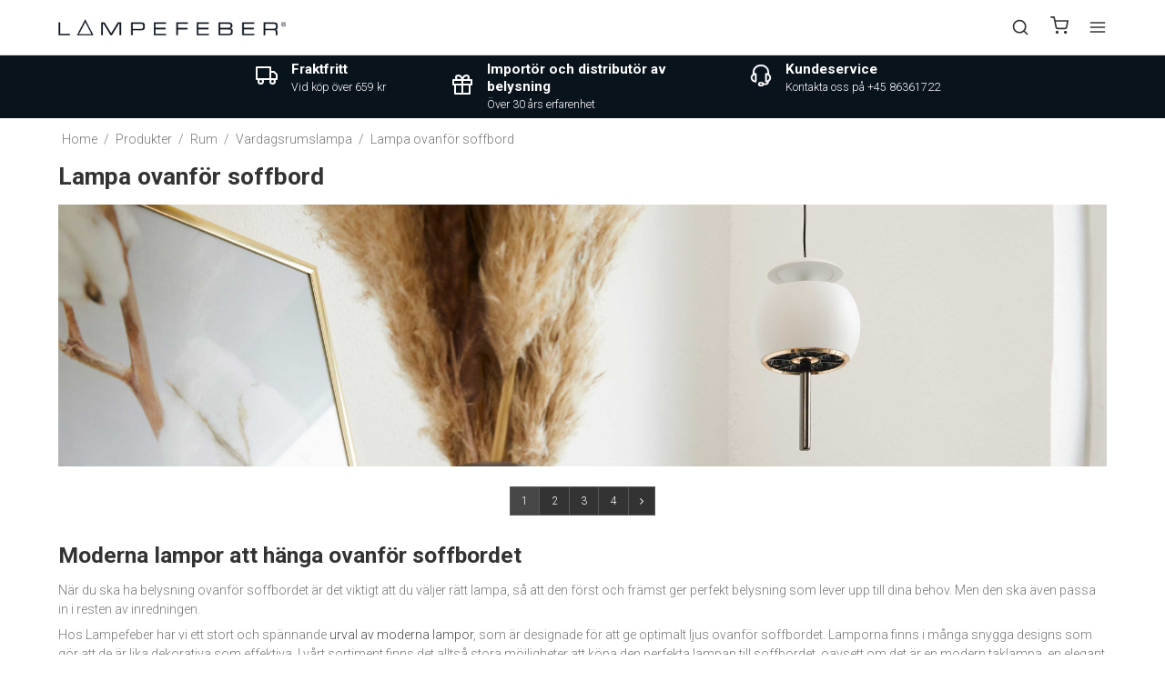

--- FILE ---
content_type: text/html; charset=ISO-8859-1
request_url: https://se.lampefeber.com/produkter/131-lampa-ovanfor-soffbord/
body_size: 43742
content:
<!DOCTYPE html>
<html class="no-js" lang="sv">
<head prefix="og: http://ogp.me/ns#
              fb: http://ogp.me/ns/fb#
              ng: http://angularjs.org">


	    
    <meta charset="windows-1252">
<title>Lampa ovanf&ouml;r soffbord - K&ouml;p modern belysning h&auml;r</title>
<meta name="viewport" content="width=device-width, initial-scale=1">
<meta name="generator" content="SmartWeb">
<meta name="csrf_token" content="MTc2ODM3ODk4OGM1NTJmMTJjNTIzODY1YTNjZTE4ZDBmM2YyNTZiMDc1ZmU0M2FiZDRGWTJTUkJnMVVEQzV3Z01nZXd4NUI0MTcwVFFadWIyNA==" />
<meta name="description" content="Med en fin lampa ovanf&ouml;r soffbordet f&aring;r du den perfekta belysningen. Se Lampefebers stora urval av designlampor h&auml;r och k&ouml;p en modern vardagsrumslampa." />
<meta property="og:type" content="product.group" />
<meta property="og:title" content="Lampa ovanf&ouml;r soffbord - K&ouml;p modern belysning h&auml;r" />
<meta property="og:url" content="https://se.lampefeber.com/produkter/131-lampa-ovanfor-soffbord/" />
<meta property="og:image" content="https://sw13716.sfstatic.io/upload_dir/shop/category/New-category/_thumbs/Pendel-stuen.w1200.jpg" />
<meta property="og:sitename" content="Lampefeber" />
<meta property="og:description" content="Med en fin lampa ovanf&ouml;r soffbordet f&aring;r du den perfekta belysningen. Se Lampefebers stora urval av designlampor h&auml;r och k&ouml;p en modern vardagsrumslampa." />

	<link rel="shortcut icon" href="/upload_dir/pics/System/Lampefeber-logo.jpg" type="image/x-icon" />
	<link rel="apple-touch-icon" href="/upload_dir/pics/System/Lampefeber-logo.jpg" />



<!--[if lte IE 9]>
<script src="https://sw13716.sfstatic.io/_design/smartytemplates/store/template001/assets/js/ie.js"></script>
<link href="https://sw13716.sfstatic.io/_design/smartytemplates/store/template001/assets/css/ie.css" rel="stylesheet" type="text/css">
<link href="https://sw13716.sfstatic.io/_design/smartytemplates/store/template001/assets/css/template.ie.css" rel="stylesheet" type="text/css">
<![endif]-->

<link rel="preconnect" href="https://sw13716.sfstatic.io" crossorigin>
<link rel="preconnect" href="https://fonts.gstatic.com/" crossorigin>

<link rel="stylesheet" href="https://sw13716.sfstatic.io/_design/common/libs/font-awesome/latest/css/font-awesome.dirty.min.css">
<link href="https://sw13716.sfstatic.io/_design/smartytemplates/store/template001/assets/css/libs.css?v=20251014085848" rel="stylesheet" >
<link href="https://sw13716.sfstatic.io/upload_dir/templates/lampefeber-2024/assets/css/template.css?v=20240409020000" rel="stylesheet" >
<link href="https://sw13716.sfstatic.io/upload_dir/templates/lampefeber-2024/assets/css/theme.css?v=20241015020000" rel="stylesheet" >
<link href="https://sw13716.sfstatic.io/upload_dir/templates/lampefeber-2024/assets/css/theme-custom.css?v=20240710020000" rel="stylesheet" >
<link href="https://sw13716.sfstatic.io/_design/smartytemplates/store/template001/assets/css/print.css?v=20251014085848" media="print" rel="stylesheet" >
<link href="https://sw13716.sfstatic.io/_design/smartytemplates/store/template007/modules/widgets/slick/assets/css/slick.min.css?v=20251022085427" rel="preload" as="style" onload="this.onload=null;this.rel=&#039;stylesheet&#039;" >
<link rel="canonical" href="https://se.lampefeber.com/produkter/131-lampa-ovanfor-soffbord/" >
<link rel="next" href="https://se.lampefeber.com/produkter/131-lampa-ovanfor-soffbord/?page=2" >

<script>
window.platform = window.platform || {};(function (q) {var topics = {}, subUid = -1;q.subscribe = function(topic, func) {if (!topics[topic]) {topics[topic] = [];}var token = (++subUid).toString();topics[topic].push({token: token,func: func});return token;};q.publish = function(topic, args) {if (!topics[topic]) {return false;}setTimeout(function() {var subscribers = topics[topic],len = subscribers ? subscribers.length : 0;while (len--) {subscribers[len].func(topic, args);}}, 0);return true;};q.unsubscribe = function(token) {for (var m in topics) {if (topics[m]) {for (var i = 0, j = topics[m].length; i < j; i++) {if (topics[m][i].token === token) {topics[m].splice(i, 1);return token;}}}}return false;};})(window.platform);
</script>







        
            <script async src="https://www.googletagmanager.com/gtag/js?id=UA-99586833-1" id="google-analytics" ></script>

        


<script>
    
        window.dataLayer = window.dataLayer || [];
        function gtag(){dataLayer.push(arguments);}
        gtag('js', new Date());

        var gtagConfigs = {
            'anonymize_ip': true
        };

        if (sessionStorage.getItem('referrer') !== null) {
            gtagConfigs['page_referrer'] = sessionStorage.getItem('referrer');
            sessionStorage.removeItem('referrer');
        }
    

    
        
    gtag('consent', 'default', {"functionality_storage":"denied","security_storage":"denied","personalization_storage":"denied","analytics_storage":"denied","ad_storage":"denied","ad_user_data":"denied","ad_personalization":"denied"});

            
    
                        
                    
                    
                                
    

        gtag('consent', 'update', {"functionality_storage":"granted","security_storage":"granted","personalization_storage":"granted","analytics_storage":"granted","ad_storage":"granted","ad_user_data":"granted","ad_personalization":"granted"});
    


            gtag('config', 'UA-99586833-1', gtagConfigs);
    
        
                
        </script>
    
        
        <script id="google-tagmanager" >
        (function(w,d,s,l,i){w[l]=w[l]||[];w[l].push({'gtm.start':
            new Date().getTime(),event:'gtm.js'});var f=d.getElementsByTagName(s)[0],
            j=d.createElement(s),dl=l!='dataLayer'?'&l='+l:'';j.async=true;j.src=
            '//www.googletagmanager.com/gtm.js?id='+i+dl;f.parentNode.insertBefore(j,f);
        })(window,document,'script','dataLayer','GTM-KC2Z2TW');</script>





                
	<meta name="google-site-verification" content="QsY9LOElwsKwxA7uzc3VI8HpPXWCx4z6qGaw1upD9iA" />

    
                    

                                                            
                                                                
            
            				<link rel="alternate" href="https://www.lampefeber.com/products/131-living-room-pendant-light/" hreflang="en-gb">
                                        

                                                            
                                                                
            
            				<link rel="alternate" href="https://da.lampefeber.com/produkter/131-lampe-over-sofabord/" hreflang="da-dk">
                                        

                                                            
                                                                
            
            				<link rel="alternate" href="https://no.lampefeber.com/produkter/131-lampe-over-sofabordet/" hreflang="no">
                                        

                                                            
                                                                
            
            				<link rel="alternate" href="https://se.lampefeber.com/produkter/131-lampa-ovanfor-soffbord/" hreflang="sv-se">
                        
	<script type="application/ld+json">
	{
	  "@context": "https://schema.org",
	  "@type": "WebSite",
	  "url": "https://se.lampefeber.com/produkter/131-lampa-ovanfor-soffbord/",
      "potentialAction": {
        "@type": "SearchAction",
        "target": {
          "@type": "EntryPoint",
          "urlTemplate": "https://se.lampefeber.com/produkter/131-lampa-ovanfor-soffbord/produkter/?search={search_term_string}"
        },
        "query-input": "required name=search_term_string"
      }
    }
	</script>

	<script type="application/ld+json">
	{
		"@context": "https://schema.org",
		"@type": "WebPage",
		"name": "Lampefeber"
    }
	</script>


	<script type="application/ld+json">
	{
		"@context": "https://schema.org",
		"@type": "Store",
		"vatID": "14603549",
        "name": "Lampefeber",
        "description": "",
        "url": "https://se.lampefeber.com/produkter/131-lampa-ovanfor-soffbord/",
        "image": "https://sw13716.sfstatic.io/upload_dir/pics/Lampefeber-Logo-aktuelt.png",
        "logo": "https://sw13716.sfstatic.io/upload_dir/pics/Lampefeber-Logo-aktuelt.png",
        "telephone": "+4586361722",
        "email": "mail@lampefeber.com",
        "currenciesAccepted": "DKK, EUR, NOK, SEK",
        "paymentAccepted":"Credit Card",
        "priceRange": "$$$",
        "address": {
            "@type": "PostalAddress",
            "addressLocality": "Harlev J",
            "postalCode": "8462",
            "streetAddress": "Lilleringvej 30",
            "addressCountry": "Danmark"
        },
        "openingHours":[
            "Mo-Th 8:00-16:30",
            "Fr 8:00-16:00"
        ]
    }
	</script>
</head>
<body id="ng-app" data-ng-app="platform-app" data-ng-strict-di
      class="type-product page2 " itemscope
      itemtype="http://schema.org/WebPage">

<input type="checkbox" id="toggleSidebar" hidden/>
<div id="site-wrapper">

        <aside id="site-sidebar">
    <label class="sidebar-close" for="toggleSidebar">
            <svg xmlns="http://www.w3.org/2000/svg" width="24" height="24" viewBox="0 0 24 24" fill="none" stroke="currentColor" stroke-width="2" stroke-linecap="round" stroke-linejoin="round" class="feather feather-x"><line x1="18" y1="6" x2="6" y2="18"></line><line x1="6" y1="6" x2="18" y2="18"></line></svg>





    </label>

    <div class="title productmenu-title">
        Lamptyper
    </div>
        
    



                    
          <ul class="menu productmenu menu-vertical">
                        
              
                                <li class="has-dropdown topitem">
                      <a href="/produkter/190-lampor/" class="" aria-haspopup="true" title="Lampor">
                          Lampor
                                                        <span class="item-arrow">
                                      <svg xmlns="http://www.w3.org/2000/svg" width="24" height="24" viewBox="0 0 24 24" fill="none" stroke="currentColor" stroke-width="2" stroke-linecap="round" stroke-linejoin="round" class="feather feather-chevron-down"><polyline points="6 9 12 15 18 9"></polyline></svg>





                              </span>
                                                </a>
                                                
                    
          <ul class="menu">
                        
              
                                <li class=" ">
                      <a href="/produkter/13-pendellampor/" class="" aria-haspopup="true" title="Pendellampor">
                          Pendellampor
                                                </a>
                                        </li>
                                      
              
                                <li class=" ">
                      <a href="/produkter/56-klusterlampor/" class="" aria-haspopup="true" title="Klusterlampor">
                          Klusterlampor
                                                </a>
                                        </li>
                                      
              
                                <li class=" ">
                      <a href="/produkter/16-taklampor/" class="" aria-haspopup="true" title="Taklampor">
                          Taklampor
                                                </a>
                                        </li>
                                      
              
                                <li class=" ">
                      <a href="/produkter/15-vagglampor/" class="" aria-haspopup="true" title="V&auml;gglampor">
                          V&auml;gglampor
                                                </a>
                                        </li>
                                      
              
                                <li class=" ">
                      <a href="/produkter/12-bordslampor/" class="" aria-haspopup="true" title="Bordslampor">
                          Bordslampor
                                                </a>
                                        </li>
                                      
              
                                <li class=" ">
                      <a href="/produkter/34-batterilampor/" class="" aria-haspopup="true" title="Batterilampor">
                          Batterilampor
                                                </a>
                                        </li>
                                      
              
                                <li class=" ">
                      <a href="/produkter/14-golvlampor/" class="" aria-haspopup="true" title="Golvlampor">
                          Golvlampor
                                                </a>
                                        </li>
                                      
              
                                <li class="has-dropdown ">
                      <a href="/produkter/17-spotlight/" class="" aria-haspopup="true" title="Spotlight">
                          Spotlight
                                                        <span class="item-arrow">
                                      <svg xmlns="http://www.w3.org/2000/svg" width="24" height="24" viewBox="0 0 24 24" fill="none" stroke="currentColor" stroke-width="2" stroke-linecap="round" stroke-linejoin="round" class="feather feather-chevron-down"><polyline points="6 9 12 15 18 9"></polyline></svg>





                              </span>
                                                </a>
                                                
                    
          <ul class="menu">
                        
              
                                <li class=" ">
                      <a href="/produkter/189-spotlight-tak/" class="" aria-haspopup="true" title="Spotlight Tak">
                          Spotlight Tak
                                                </a>
                                        </li>
                                      
              
                                <li class=" ">
                      <a href="/produkter/188-skensystem/" class="" aria-haspopup="true" title="Skensystem">
                          Skensystem
                                                </a>
                                        </li>
                                      
              
                                <li class=" ">
                      <a href="/produkter/187-downlight/" class="" aria-haspopup="true" title="Downlight">
                          Downlight
                                                </a>
                                        </li>
                        

          

      </ul>
    
                                        </li>
                                      
              
                                <li class="has-dropdown ">
                      <a href="/produkter/18-utomhusbelysning/" class="" aria-haspopup="true" title="Utomhusbelysning">
                          Utomhusbelysning
                                                        <span class="item-arrow">
                                      <svg xmlns="http://www.w3.org/2000/svg" width="24" height="24" viewBox="0 0 24 24" fill="none" stroke="currentColor" stroke-width="2" stroke-linecap="round" stroke-linejoin="round" class="feather feather-chevron-down"><polyline points="6 9 12 15 18 9"></polyline></svg>





                              </span>
                                                </a>
                                                
                    
          <ul class="menu">
                        
              
                                <li class=" ">
                      <a href="/produkter/116-fasadbelysning/" class="" aria-haspopup="true" title="Fasadbelysning">
                          Fasadbelysning
                                                </a>
                                        </li>
                                      
              
                                <li class=" ">
                      <a href="/produkter/117-taklampa-utomhus/" class="" aria-haspopup="true" title="Taklampa Utomhus">
                          Taklampa Utomhus
                                                </a>
                                        </li>
                                      
              
                                <li class=" ">
                      <a href="/produkter/119-tradgaardsbelysning/" class="" aria-haspopup="true" title="Tr&auml;dg&aring;rdsbelysning">
                          Tr&auml;dg&aring;rdsbelysning
                                                </a>
                                        </li>
                                      
              
                                <li class=" ">
                      <a href="/produkter/118-pendellampa-utomhus/" class="" aria-haspopup="true" title="Pendellampa Utomhus">
                          Pendellampa Utomhus
                                                </a>
                                        </li>
                                      
              
                                <li class=" ">
                      <a href="/produkter/120-golvlampa-utomhus/" class="" aria-haspopup="true" title="Golvlampa Utomhus">
                          Golvlampa Utomhus
                                                </a>
                                        </li>
                                      
              
                                <li class=" ">
                      <a href="/produkter/224-batteridriven-utomhusbelysning/" class="" aria-haspopup="true" title="Batteridriven Utomhusbelysning">
                          Batteridriven Utomhusbelysning
                                                </a>
                                        </li>
                                      
              
                                <li class=" ">
                      <a href="/produkter/260-bordslampa-utomhus/" class="" aria-haspopup="true" title="Bordslampa Utomhus">
                          Bordslampa Utomhus
                                                </a>
                                        </li>
                        

          

      </ul>
    
                                        </li>
                                      
              
                                <li class=" ">
                      <a href="/produkter/217-lampa-mobler/" class="" aria-haspopup="true" title="Lampa m&ouml;bler">
                          Lampa m&ouml;bler
                                                </a>
                                        </li>
                                      
              
                                <li class=" ">
                      <a href="/produkter/39-nyheter/" class="" aria-haspopup="true" title="Nyheter">
                          Nyheter
                                                </a>
                                        </li>
                                      
              
                                <li class="has-dropdown ">
                      <a href="/produkter/60-lampor-serier/" class="" aria-haspopup="true" title="Lampor serier">
                          Lampor serier
                                                        <span class="item-arrow">
                                      <svg xmlns="http://www.w3.org/2000/svg" width="24" height="24" viewBox="0 0 24 24" fill="none" stroke="currentColor" stroke-width="2" stroke-linecap="round" stroke-linejoin="round" class="feather feather-chevron-down"><polyline points="6 9 12 15 18 9"></polyline></svg>





                              </span>
                                                </a>
                                                
                    
          <ul class="menu">
                        
              
                                <li class=" ">
                      <a href="/produkter/191-dipping-light/" class="" aria-haspopup="true" title="Dipping Light">
                          Dipping Light
                                                </a>
                                        </li>
                                      
              
                                <li class=" ">
                      <a href="/produkter/43-baluna/" class="" aria-haspopup="true" title="Baluna">
                          Baluna
                                                </a>
                                        </li>
                                      
              
                                <li class=" ">
                      <a href="/produkter/45-ginger/" class="" aria-haspopup="true" title="Ginger">
                          Ginger
                                                </a>
                                        </li>
                                      
              
                                <li class=" ">
                      <a href="/produkter/44-pipistrello/" class="" aria-haspopup="true" title="Pipistrello">
                          Pipistrello
                                                </a>
                                        </li>
                                      
              
                                <li class=" ">
                      <a href="/produkter/49-tam-tam/" class="" aria-haspopup="true" title="Tam Tam">
                          Tam Tam
                                                </a>
                                        </li>
                                      
              
                                <li class=" ">
                      <a href="/produkter/46-discoco/" class="" aria-haspopup="true" title="Discoco">
                          Discoco
                                                </a>
                                        </li>
                                      
              
                                <li class=" ">
                      <a href="/produkter/51-funiculi/" class="" aria-haspopup="true" title="Funiculi">
                          Funiculi
                                                </a>
                                        </li>
                                      
              
                                <li class=" ">
                      <a href="/produkter/47-arigato/" class="" aria-haspopup="true" title="Arigato">
                          Arigato
                                                </a>
                                        </li>
                                      
              
                                <li class=" ">
                      <a href="/produkter/278-ambrosia/" class="" aria-haspopup="true" title="Ambrosia">
                          Ambrosia
                                                </a>
                                        </li>
                                      
              
                                <li class=" ">
                      <a href="/produkter/223-followme/" class="" aria-haspopup="true" title="FollowMe">
                          FollowMe
                                                </a>
                                        </li>
                                      
              
                                <li class=" ">
                      <a href="/produkter/52-beluga/" class="" aria-haspopup="true" title="Beluga">
                          Beluga
                                                </a>
                                        </li>
                                      
              
                                <li class=" ">
                      <a href="/produkter/53-ice-cube/" class="" aria-haspopup="true" title="Ice Cube">
                          Ice Cube
                                                </a>
                                        </li>
                                      
              
                                <li class=" ">
                      <a href="/produkter/54-soho/" class="" aria-haspopup="true" title="Soho">
                          Soho
                                                </a>
                                        </li>
                                      
              
                                <li class=" ">
                      <a href="/produkter/207-colibri/" class="" aria-haspopup="true" title="Colibri">
                          Colibri
                                                </a>
                                        </li>
                        

          

      </ul>
    
                                        </li>
                                      
              
                                <li class="has-dropdown ">
                      <a href="/produkter/36-tilbehor/" class="" aria-haspopup="true" title="Tilbeh&ouml;r">
                          Tilbeh&ouml;r
                                                        <span class="item-arrow">
                                      <svg xmlns="http://www.w3.org/2000/svg" width="24" height="24" viewBox="0 0 24 24" fill="none" stroke="currentColor" stroke-width="2" stroke-linecap="round" stroke-linejoin="round" class="feather feather-chevron-down"><polyline points="6 9 12 15 18 9"></polyline></svg>





                              </span>
                                                </a>
                                                
                    
          <ul class="menu">
                        
              
                                <li class=" ">
                      <a href="/produkter/55-takkopp--canopy/" class="" aria-haspopup="true" title="Takkopp / Canopy">
                          Takkopp / Canopy
                                                </a>
                                        </li>
                                      
              
                                <li class=" ">
                      <a href="/produkter/4-ljuskallor/" class="" aria-haspopup="true" title="Ljusk&auml;llor">
                          Ljusk&auml;llor
                                                </a>
                                        </li>
                        

          

      </ul>
    
                                        </li>
                        

          

      </ul>
    
                                        </li>
                                      
              
                                <li class="has-dropdown topitem">
                      <a href="/produkter/122-rum/" class="" aria-haspopup="true" title="Rum">
                          Rum
                                                        <span class="item-arrow">
                                      <svg xmlns="http://www.w3.org/2000/svg" width="24" height="24" viewBox="0 0 24 24" fill="none" stroke="currentColor" stroke-width="2" stroke-linecap="round" stroke-linejoin="round" class="feather feather-chevron-down"><polyline points="6 9 12 15 18 9"></polyline></svg>





                              </span>
                                                </a>
                                                
                    
          <ul class="menu">
                        
              
                                <li class="has-dropdown ">
                      <a href="/produkter/123-kokslampa/" class="" aria-haspopup="true" title="K&ouml;kslampa">
                          K&ouml;kslampa
                                                        <span class="item-arrow">
                                      <svg xmlns="http://www.w3.org/2000/svg" width="24" height="24" viewBox="0 0 24 24" fill="none" stroke="currentColor" stroke-width="2" stroke-linecap="round" stroke-linejoin="round" class="feather feather-chevron-down"><polyline points="6 9 12 15 18 9"></polyline></svg>





                              </span>
                                                </a>
                                                
                    
          <ul class="menu">
                        
              
                                <li class=" ">
                      <a href="/produkter/126-kokslampa-pendel/" class="" aria-haspopup="true" title="K&ouml;kslampa Pendel">
                          K&ouml;kslampa Pendel
                                                </a>
                                        </li>
                                      
              
                                <li class=" ">
                      <a href="/produkter/127-koksbordslampa/" class="" aria-haspopup="true" title="K&ouml;ksbordslampa">
                          K&ouml;ksbordslampa
                                                </a>
                                        </li>
                                      
              
                                <li class=" ">
                      <a href="/produkter/182-klusterlampa-koksbordet/" class="" aria-haspopup="true" title="Klusterlampa K&ouml;ksbordet">
                          Klusterlampa K&ouml;ksbordet
                                                </a>
                                        </li>
                                      
              
                                <li class=" ">
                      <a href="/produkter/124-kokslampa-tak/" class="" aria-haspopup="true" title="K&ouml;kslampa Tak">
                          K&ouml;kslampa Tak
                                                </a>
                                        </li>
                                      
              
                                <li class=" ">
                      <a href="/produkter/125-kokslampa-vagg/" class="" aria-haspopup="true" title="K&ouml;kslampa V&auml;gg">
                          K&ouml;kslampa V&auml;gg
                                                </a>
                                        </li>
                                      
              
                                <li class=" ">
                      <a href="/produkter/128-skensystem-koket/" class="" aria-haspopup="true" title="Skensystem K&ouml;ket">
                          Skensystem K&ouml;ket
                                                </a>
                                        </li>
                                      
              
                                <li class=" ">
                      <a href="/produkter/129-kokslampa-spotlight/" class="" aria-haspopup="true" title="K&ouml;kslampa Spotlight">
                          K&ouml;kslampa Spotlight
                                                </a>
                                        </li>
                                      
              
                                <li class=" ">
                      <a href="/produkter/138-batteridriven-lampa/" class="" aria-haspopup="true" title="Batteridriven lampa">
                          Batteridriven lampa
                                                </a>
                                        </li>
                        

          

      </ul>
    
                                        </li>
                                      
              
                                <li class="has-dropdown ">
                      <a href="/produkter/147-matsalslampa/" class="" aria-haspopup="true" title="Matsalslampa">
                          Matsalslampa
                                                        <span class="item-arrow">
                                      <svg xmlns="http://www.w3.org/2000/svg" width="24" height="24" viewBox="0 0 24 24" fill="none" stroke="currentColor" stroke-width="2" stroke-linecap="round" stroke-linejoin="round" class="feather feather-chevron-down"><polyline points="6 9 12 15 18 9"></polyline></svg>





                              </span>
                                                </a>
                                                
                    
          <ul class="menu">
                        
              
                                <li class=" ">
                      <a href="/produkter/148-lampa-over-matbord/" class="" aria-haspopup="true" title="Lampa &ouml;ver Matbord">
                          Lampa &ouml;ver Matbord
                                                </a>
                                        </li>
                                      
              
                                <li class=" ">
                      <a href="/produkter/183-klusterlampor-matsal/" class="" aria-haspopup="true" title="Klusterlampor Matsal">
                          Klusterlampor Matsal
                                                </a>
                                        </li>
                                      
              
                                <li class=" ">
                      <a href="/produkter/149-vagglampor-matsal/" class="" aria-haspopup="true" title="V&auml;gglampor Matsal">
                          V&auml;gglampor Matsal
                                                </a>
                                        </li>
                                      
              
                                <li class=" ">
                      <a href="/produkter/150-batteridriven-bordslampor/" class="" aria-haspopup="true" title="Batteridriven Bordslampor">
                          Batteridriven Bordslampor
                                                </a>
                                        </li>
                                      
              
                                <li class=" ">
                      <a href="/produkter/155-golvlampor-matsal/" class="" aria-haspopup="true" title="Golvlampor Matsal">
                          Golvlampor Matsal
                                                </a>
                                        </li>
                                      
              
                                <li class=" ">
                      <a href="/produkter/156-bordslampor-matsal/" class="" aria-haspopup="true" title="Bordslampor Matsal">
                          Bordslampor Matsal
                                                </a>
                                        </li>
                                      
              
                                <li class=" ">
                      <a href="/produkter/265-ljuskronor/" class="" aria-haspopup="true" title="Ljuskronor">
                          Ljuskronor
                                                </a>
                                        </li>
                        

          

      </ul>
    
                                        </li>
                                      
              
                                <li class="has-dropdown ">
                      <a href="/produkter/130-vardagsrumslampa/" class="" aria-haspopup="true" title="Vardagsrumslampa">
                          Vardagsrumslampa
                                                        <span class="item-arrow">
                                      <svg xmlns="http://www.w3.org/2000/svg" width="24" height="24" viewBox="0 0 24 24" fill="none" stroke="currentColor" stroke-width="2" stroke-linecap="round" stroke-linejoin="round" class="feather feather-chevron-down"><polyline points="6 9 12 15 18 9"></polyline></svg>





                              </span>
                                                </a>
                                                
                    
          <ul class="menu">
                        
              
                                <li class=" ">
                      <a href="/produkter/131-lampa-ovanfor-soffbord/" class="" aria-haspopup="true" title="Lampa ovanf&ouml;r soffbord">
                          Lampa ovanf&ouml;r soffbord
                                                </a>
                                        </li>
                                      
              
                                <li class=" ">
                      <a href="/produkter/184-klusterlampor-vardagsrum/" class="" aria-haspopup="true" title="Klusterlampor Vardagsrum">
                          Klusterlampor Vardagsrum
                                                </a>
                                        </li>
                                      
              
                                <li class=" ">
                      <a href="/produkter/132-taklampa-vardagsrum/" class="" aria-haspopup="true" title="Taklampa Vardagsrum">
                          Taklampa Vardagsrum
                                                </a>
                                        </li>
                                      
              
                                <li class=" ">
                      <a href="/produkter/133-vagglampa-vardagsrum/" class="" aria-haspopup="true" title="V&auml;gglampa Vardagsrum">
                          V&auml;gglampa Vardagsrum
                                                </a>
                                        </li>
                                      
              
                                <li class=" ">
                      <a href="/produkter/134-takspotlights-vardagsrum/" class="" aria-haspopup="true" title="Takspotlights Vardagsrum">
                          Takspotlights Vardagsrum
                                                </a>
                                        </li>
                                      
              
                                <li class=" ">
                      <a href="/produkter/135-lampskena-vardagsrum/" class="" aria-haspopup="true" title="Lampskena Vardagsrum">
                          Lampskena Vardagsrum
                                                </a>
                                        </li>
                                      
              
                                <li class=" ">
                      <a href="/produkter/136-bordslampor-vardagsrum/" class="" aria-haspopup="true" title="Bordslampor Vardagsrum">
                          Bordslampor Vardagsrum
                                                </a>
                                        </li>
                                      
              
                                <li class=" ">
                      <a href="/produkter/137-golvlampor-vardagsrum/" class="" aria-haspopup="true" title="Golvlampor Vardagsrum">
                          Golvlampor Vardagsrum
                                                </a>
                                        </li>
                        

          

      </ul>
    
                                        </li>
                                      
              
                                <li class="has-dropdown ">
                      <a href="/produkter/139-badrumslampa/" class="" aria-haspopup="true" title="Badrumslampa">
                          Badrumslampa
                                                        <span class="item-arrow">
                                      <svg xmlns="http://www.w3.org/2000/svg" width="24" height="24" viewBox="0 0 24 24" fill="none" stroke="currentColor" stroke-width="2" stroke-linecap="round" stroke-linejoin="round" class="feather feather-chevron-down"><polyline points="6 9 12 15 18 9"></polyline></svg>





                              </span>
                                                </a>
                                                
                    
          <ul class="menu">
                        
              
                                <li class=" ">
                      <a href="/produkter/57-badrumslampa-vagg/" class="" aria-haspopup="true" title="Badrumslampa V&auml;gg">
                          Badrumslampa V&auml;gg
                                                </a>
                                        </li>
                                      
              
                                <li class=" ">
                      <a href="/produkter/58-badrumslampa-tak/" class="" aria-haspopup="true" title="Badrumslampa Tak">
                          Badrumslampa Tak
                                                </a>
                                        </li>
                        

          

      </ul>
    
                                        </li>
                                      
              
                                <li class="has-dropdown ">
                      <a href="/produkter/142-kontorslampa/" class="" aria-haspopup="true" title="Kontorslampa">
                          Kontorslampa
                                                        <span class="item-arrow">
                                      <svg xmlns="http://www.w3.org/2000/svg" width="24" height="24" viewBox="0 0 24 24" fill="none" stroke="currentColor" stroke-width="2" stroke-linecap="round" stroke-linejoin="round" class="feather feather-chevron-down"><polyline points="6 9 12 15 18 9"></polyline></svg>





                              </span>
                                                </a>
                                                
                    
          <ul class="menu">
                        
              
                                <li class=" ">
                      <a href="/produkter/157-skrivbordslampa/" class="" aria-haspopup="true" title="Skrivbordslampa">
                          Skrivbordslampa
                                                </a>
                                        </li>
                                      
              
                                <li class=" ">
                      <a href="/produkter/158-kontorsbelysning-pendel/" class="" aria-haspopup="true" title="Kontorsbelysning Pendel">
                          Kontorsbelysning Pendel
                                                </a>
                                        </li>
                                      
              
                                <li class=" ">
                      <a href="/produkter/185-klusterlampor-kontor/" class="" aria-haspopup="true" title="Klusterlampor Kontor">
                          Klusterlampor Kontor
                                                </a>
                                        </li>
                                      
              
                                <li class=" ">
                      <a href="/produkter/160-taklampa-kontor/" class="" aria-haspopup="true" title="Taklampa Kontor">
                          Taklampa Kontor
                                                </a>
                                        </li>
                                      
              
                                <li class=" ">
                      <a href="/produkter/169-takspotlights-kontor/" class="" aria-haspopup="true" title="Takspotlights Kontor">
                          Takspotlights Kontor
                                                </a>
                                        </li>
                                      
              
                                <li class=" ">
                      <a href="/produkter/159-vagglampa-kontor/" class="" aria-haspopup="true" title="V&auml;gglampa Kontor">
                          V&auml;gglampa Kontor
                                                </a>
                                        </li>
                                      
              
                                <li class=" ">
                      <a href="/produkter/170-skensystem-kontor/" class="" aria-haspopup="true" title="Skensystem Kontor">
                          Skensystem Kontor
                                                </a>
                                        </li>
                                      
              
                                <li class=" ">
                      <a href="/produkter/165-golvlampor-kontor/" class="" aria-haspopup="true" title="Golvlampor Kontor">
                          Golvlampor Kontor
                                                </a>
                                        </li>
                        

          

      </ul>
    
                                        </li>
                                      
              
                                <li class="has-dropdown ">
                      <a href="/produkter/140-sovrumslampa/" class="" aria-haspopup="true" title="Sovrumslampa">
                          Sovrumslampa
                                                        <span class="item-arrow">
                                      <svg xmlns="http://www.w3.org/2000/svg" width="24" height="24" viewBox="0 0 24 24" fill="none" stroke="currentColor" stroke-width="2" stroke-linecap="round" stroke-linejoin="round" class="feather feather-chevron-down"><polyline points="6 9 12 15 18 9"></polyline></svg>





                              </span>
                                                </a>
                                                
                    
          <ul class="menu">
                        
              
                                <li class=" ">
                      <a href="/produkter/161-sanglampa-vagg/" class="" aria-haspopup="true" title="S&auml;nglampa V&auml;gg">
                          S&auml;nglampa V&auml;gg
                                                </a>
                                        </li>
                                      
              
                                <li class=" ">
                      <a href="/produkter/162-sangbordslampa/" class="" aria-haspopup="true" title="S&auml;ngbordslampa">
                          S&auml;ngbordslampa
                                                </a>
                                        </li>
                                      
              
                                <li class=" ">
                      <a href="/produkter/163-taklampa-sovrum/" class="" aria-haspopup="true" title="Taklampa Sovrum">
                          Taklampa Sovrum
                                                </a>
                                        </li>
                                      
              
                                <li class=" ">
                      <a href="/produkter/164-hangande-sanglampor/" class="" aria-haspopup="true" title="H&auml;ngande S&auml;nglampor">
                          H&auml;ngande S&auml;nglampor
                                                </a>
                                        </li>
                                      
              
                                <li class=" ">
                      <a href="/produkter/166-spotlight-skena/" class="" aria-haspopup="true" title="Spotlight Skena">
                          Spotlight Skena
                                                </a>
                                        </li>
                                      
              
                                <li class=" ">
                      <a href="/produkter/167-spotlights-sovrum/" class="" aria-haspopup="true" title="Spotlights Sovrum">
                          Spotlights Sovrum
                                                </a>
                                        </li>
                                      
              
                                <li class=" ">
                      <a href="/produkter/168-golvlampor-sovrum/" class="" aria-haspopup="true" title="Golvlampor Sovrum">
                          Golvlampor Sovrum
                                                </a>
                                        </li>
                        

          

      </ul>
    
                                        </li>
                                      
              
                                <li class="has-dropdown ">
                      <a href="/produkter/141-hallampa/" class="" aria-haspopup="true" title="Hallampa">
                          Hallampa
                                                        <span class="item-arrow">
                                      <svg xmlns="http://www.w3.org/2000/svg" width="24" height="24" viewBox="0 0 24 24" fill="none" stroke="currentColor" stroke-width="2" stroke-linecap="round" stroke-linejoin="round" class="feather feather-chevron-down"><polyline points="6 9 12 15 18 9"></polyline></svg>





                              </span>
                                                </a>
                                                
                    
          <ul class="menu">
                        
              
                                <li class=" ">
                      <a href="/produkter/171-taklampa-hall/" class="" aria-haspopup="true" title="Taklampa Hall">
                          Taklampa Hall
                                                </a>
                                        </li>
                                      
              
                                <li class=" ">
                      <a href="/produkter/172-vagglampa-hall/" class="" aria-haspopup="true" title="V&auml;gglampa Hall">
                          V&auml;gglampa Hall
                                                </a>
                                        </li>
                                      
              
                                <li class=" ">
                      <a href="/produkter/186-klusterlampor-hall/" class="" aria-haspopup="true" title="Klusterlampor Hall">
                          Klusterlampor Hall
                                                </a>
                                        </li>
                                      
              
                                <li class=" ">
                      <a href="/produkter/173-pendel-hall/" class="" aria-haspopup="true" title="Pendel Hall">
                          Pendel Hall
                                                </a>
                                        </li>
                                      
              
                                <li class=" ">
                      <a href="/produkter/174-spotlight-tak-hall/" class="" aria-haspopup="true" title="Spotlight Tak Hall">
                          Spotlight Tak Hall
                                                </a>
                                        </li>
                                      
              
                                <li class=" ">
                      <a href="/produkter/175-skensystem-hall/" class="" aria-haspopup="true" title="Skensystem Hall">
                          Skensystem Hall
                                                </a>
                                        </li>
                                      
              
                                <li class=" ">
                      <a href="/produkter/180-bordslampor-hall/" class="" aria-haspopup="true" title="Bordslampor Hall">
                          Bordslampor Hall
                                                </a>
                                        </li>
                        

          

      </ul>
    
                                        </li>
                                      
              
                                <li class="has-dropdown ">
                      <a href="/produkter/144-fonsterlampa/" class="" aria-haspopup="true" title="F&ouml;nsterlampa">
                          F&ouml;nsterlampa
                                                        <span class="item-arrow">
                                      <svg xmlns="http://www.w3.org/2000/svg" width="24" height="24" viewBox="0 0 24 24" fill="none" stroke="currentColor" stroke-width="2" stroke-linecap="round" stroke-linejoin="round" class="feather feather-chevron-down"><polyline points="6 9 12 15 18 9"></polyline></svg>





                              </span>
                                                </a>
                                                
                    
          <ul class="menu">
                        
              
                                <li class=" ">
                      <a href="/produkter/145-bordslampa-fonster/" class="" aria-haspopup="true" title="Bordslampa F&ouml;nster">
                          Bordslampa F&ouml;nster
                                                </a>
                                        </li>
                                      
              
                                <li class=" ">
                      <a href="/produkter/154-fonsterlampa-hangande/" class="" aria-haspopup="true" title="F&ouml;nsterlampa H&auml;ngande">
                          F&ouml;nsterlampa H&auml;ngande
                                                </a>
                                        </li>
                        

          

      </ul>
    
                                        </li>
                                      
              
                                <li class="has-dropdown ">
                      <a href="/produkter/146-tavelbelysning/" class="" aria-haspopup="true" title="Tavelbelysning">
                          Tavelbelysning
                                                        <span class="item-arrow">
                                      <svg xmlns="http://www.w3.org/2000/svg" width="24" height="24" viewBox="0 0 24 24" fill="none" stroke="currentColor" stroke-width="2" stroke-linecap="round" stroke-linejoin="round" class="feather feather-chevron-down"><polyline points="6 9 12 15 18 9"></polyline></svg>





                              </span>
                                                </a>
                                                
                    
          <ul class="menu">
                        
              
                                <li class=" ">
                      <a href="/produkter/151-tavelbelysning-spotlight/" class="" aria-haspopup="true" title="Tavelbelysning Spotlight">
                          Tavelbelysning Spotlight
                                                </a>
                                        </li>
                                      
              
                                <li class=" ">
                      <a href="/produkter/152-skensystem-tavlor/" class="" aria-haspopup="true" title="Skensystem Tavlor">
                          Skensystem Tavlor
                                                </a>
                                        </li>
                                      
              
                                <li class=" ">
                      <a href="/produkter/153-tavelvagglampa/" class="" aria-haspopup="true" title="Tavelv&auml;gglampa">
                          Tavelv&auml;gglampa
                                                </a>
                                        </li>
                        

          

      </ul>
    
                                        </li>
                                      
              
                                <li class=" ">
                      <a href="/produkter/143-bokhylla-lampa/" class="" aria-haspopup="true" title="Bokhylla Lampa">
                          Bokhylla Lampa
                                                </a>
                                        </li>
                                      
              
                                <li class="has-dropdown ">
                      <a href="/produkter/176-laslampa/" class="" aria-haspopup="true" title="L&auml;slampa">
                          L&auml;slampa
                                                        <span class="item-arrow">
                                      <svg xmlns="http://www.w3.org/2000/svg" width="24" height="24" viewBox="0 0 24 24" fill="none" stroke="currentColor" stroke-width="2" stroke-linecap="round" stroke-linejoin="round" class="feather feather-chevron-down"><polyline points="6 9 12 15 18 9"></polyline></svg>





                              </span>
                                                </a>
                                                
                    
          <ul class="menu">
                        
              
                                <li class=" ">
                      <a href="/produkter/177-laslampa-vagg/" class="" aria-haspopup="true" title="L&auml;slampa V&auml;gg">
                          L&auml;slampa V&auml;gg
                                                </a>
                                        </li>
                                      
              
                                <li class=" ">
                      <a href="/produkter/178-laslampa-golv/" class="" aria-haspopup="true" title="L&auml;slampa Golv">
                          L&auml;slampa Golv
                                                </a>
                                        </li>
                                      
              
                                <li class=" ">
                      <a href="/produkter/179-laslampa-bord/" class="" aria-haspopup="true" title="L&auml;slampa Bord">
                          L&auml;slampa Bord
                                                </a>
                                        </li>
                        

          

      </ul>
    
                                        </li>
                        

          

      </ul>
    
                                        </li>
                                      
              
                                <li class="has-dropdown topitem">
                      <a href="/produkter/30-varumarken/" class="" aria-haspopup="true" title="Varum&auml;rken">
                          Varum&auml;rken
                                                        <span class="item-arrow">
                                      <svg xmlns="http://www.w3.org/2000/svg" width="24" height="24" viewBox="0 0 24 24" fill="none" stroke="currentColor" stroke-width="2" stroke-linecap="round" stroke-linejoin="round" class="feather feather-chevron-down"><polyline points="6 9 12 15 18 9"></polyline></svg>





                              </span>
                                                </a>
                                                
                    
          <ul class="menu">
                        
              
                                <li class="has-dropdown ">
                      <a href="/produkter/192-marset/" class="" aria-haspopup="true" title="Marset">
                          Marset
                                                        <span class="item-arrow">
                                      <svg xmlns="http://www.w3.org/2000/svg" width="24" height="24" viewBox="0 0 24 24" fill="none" stroke="currentColor" stroke-width="2" stroke-linecap="round" stroke-linejoin="round" class="feather feather-chevron-down"><polyline points="6 9 12 15 18 9"></polyline></svg>





                              </span>
                                                </a>
                                                
                    
          <ul class="menu">
                        
              
                                <li class=" ">
                      <a href="/produkter/64-marset-pendellampor/" class="" aria-haspopup="true" title="Marset Pendellampor">
                          Marset Pendellampor
                                                </a>
                                        </li>
                                      
              
                                <li class=" ">
                      <a href="/produkter/74-marset-taklampor/" class="" aria-haspopup="true" title="Marset Taklampor">
                          Marset Taklampor
                                                </a>
                                        </li>
                                      
              
                                <li class=" ">
                      <a href="/produkter/82-marset-vagglampor/" class="" aria-haspopup="true" title="Marset V&auml;gglampor">
                          Marset V&auml;gglampor
                                                </a>
                                        </li>
                                      
              
                                <li class=" ">
                      <a href="/produkter/99-marset-bordslampor/" class="" aria-haspopup="true" title="Marset Bordslampor">
                          Marset Bordslampor
                                                </a>
                                        </li>
                                      
              
                                <li class=" ">
                      <a href="/produkter/92-marset-golvlampor/" class="" aria-haspopup="true" title="Marset Golvlampor">
                          Marset Golvlampor
                                                </a>
                                        </li>
                                      
              
                                <li class=" ">
                      <a href="/produkter/213-marset-utomhuslampor/" class="" aria-haspopup="true" title="Marset Utomhuslampor">
                          Marset Utomhuslampor
                                                </a>
                                        </li>
                        

          

      </ul>
    
                                        </li>
                                      
              
                                <li class="has-dropdown ">
                      <a href="/produkter/194-martinelli-luce/" class="" aria-haspopup="true" title="Martinelli Luce">
                          Martinelli Luce
                                                        <span class="item-arrow">
                                      <svg xmlns="http://www.w3.org/2000/svg" width="24" height="24" viewBox="0 0 24 24" fill="none" stroke="currentColor" stroke-width="2" stroke-linecap="round" stroke-linejoin="round" class="feather feather-chevron-down"><polyline points="6 9 12 15 18 9"></polyline></svg>





                              </span>
                                                </a>
                                                
                    
          <ul class="menu">
                        
              
                                <li class=" ">
                      <a href="/produkter/66-martinelli-luce-pendellampor/" class="" aria-haspopup="true" title="Martinelli Luce Pendellampor">
                          Martinelli Luce Pendellampor
                                                </a>
                                        </li>
                                      
              
                                <li class=" ">
                      <a href="/produkter/76-martinelli-luce-taklampor/" class="" aria-haspopup="true" title="Martinelli Luce Taklampor">
                          Martinelli Luce Taklampor
                                                </a>
                                        </li>
                                      
              
                                <li class=" ">
                      <a href="/produkter/84-martinelli-luce-vagglampor/" class="" aria-haspopup="true" title="Martinelli Luce V&auml;gglampor">
                          Martinelli Luce V&auml;gglampor
                                                </a>
                                        </li>
                                      
              
                                <li class=" ">
                      <a href="/produkter/101-martinelli-luce-bordslampor/" class="" aria-haspopup="true" title="Martinelli Luce Bordslampor">
                          Martinelli Luce Bordslampor
                                                </a>
                                        </li>
                                      
              
                                <li class=" ">
                      <a href="/produkter/94-martinelli-luce-golvlampor/" class="" aria-haspopup="true" title="Martinelli Luce Golvlampor">
                          Martinelli Luce Golvlampor
                                                </a>
                                        </li>
                                      
              
                                <li class=" ">
                      <a href="/produkter/215-martinelli-luce-utomhuslampor/" class="" aria-haspopup="true" title="Martinelli Luce Utomhuslampor">
                          Martinelli Luce Utomhuslampor
                                                </a>
                                        </li>
                        

          

      </ul>
    
                                        </li>
                                      
              
                                <li class="has-dropdown ">
                      <a href="/produkter/195-grupa/" class="" aria-haspopup="true" title="Grupa">
                          Grupa
                                                        <span class="item-arrow">
                                      <svg xmlns="http://www.w3.org/2000/svg" width="24" height="24" viewBox="0 0 24 24" fill="none" stroke="currentColor" stroke-width="2" stroke-linecap="round" stroke-linejoin="round" class="feather feather-chevron-down"><polyline points="6 9 12 15 18 9"></polyline></svg>





                              </span>
                                                </a>
                                                
                    
          <ul class="menu">
                        
              
                                <li class=" ">
                      <a href="/produkter/67-grupa-pendellampor/" class="" aria-haspopup="true" title="Grupa Pendellampor">
                          Grupa Pendellampor
                                                </a>
                                        </li>
                                      
              
                                <li class=" ">
                      <a href="/produkter/79-grupa-taklampor/" class="" aria-haspopup="true" title="Grupa Taklampor">
                          Grupa Taklampor
                                                </a>
                                        </li>
                                      
              
                                <li class=" ">
                      <a href="/produkter/88-grupa-vagglampor/" class="" aria-haspopup="true" title="Grupa V&auml;gglampor">
                          Grupa V&auml;gglampor
                                                </a>
                                        </li>
                                      
              
                                <li class=" ">
                      <a href="/produkter/104-grupa-bordslampor/" class="" aria-haspopup="true" title="Grupa Bordslampor">
                          Grupa Bordslampor
                                                </a>
                                        </li>
                                      
              
                                <li class=" ">
                      <a href="/produkter/93-grupa-golvlampor/" class="" aria-haspopup="true" title="Grupa Golvlampor">
                          Grupa Golvlampor
                                                </a>
                                        </li>
                        

          

      </ul>
    
                                        </li>
                                      
              
                                <li class="has-dropdown ">
                      <a href="/produkter/211-loom-design/" class="" aria-haspopup="true" title="LOOM Design">
                          LOOM Design
                                                        <span class="item-arrow">
                                      <svg xmlns="http://www.w3.org/2000/svg" width="24" height="24" viewBox="0 0 24 24" fill="none" stroke="currentColor" stroke-width="2" stroke-linecap="round" stroke-linejoin="round" class="feather feather-chevron-down"><polyline points="6 9 12 15 18 9"></polyline></svg>





                              </span>
                                                </a>
                                                
                    
          <ul class="menu">
                        
              
                                <li class=" ">
                      <a href="/produkter/279-loom-design-pendellampor/" class="" aria-haspopup="true" title="LOOM Design Pendellampor">
                          LOOM Design Pendellampor
                                                </a>
                                        </li>
                                      
              
                                <li class=" ">
                      <a href="/produkter/280-loom-design-taklampor/" class="" aria-haspopup="true" title="LOOM Design Taklampor">
                          LOOM Design Taklampor
                                                </a>
                                        </li>
                                      
              
                                <li class=" ">
                      <a href="/produkter/281-loom-design-vagglampor/" class="" aria-haspopup="true" title="LOOM Design V&auml;gglampor">
                          LOOM Design V&auml;gglampor
                                                </a>
                                        </li>
                                      
              
                                <li class=" ">
                      <a href="/produkter/282-loom-design-batterilampor/" class="" aria-haspopup="true" title="LOOM Design Batterilampor">
                          LOOM Design Batterilampor
                                                </a>
                                        </li>
                                      
              
                                <li class=" ">
                      <a href="/produkter/283-loom-design-utomhuslampor/" class="" aria-haspopup="true" title="LOOM Design Utomhuslampor">
                          LOOM Design Utomhuslampor
                                                </a>
                                        </li>
                        

          

      </ul>
    
                                        </li>
                                      
              
                                <li class="has-dropdown ">
                      <a href="/produkter/199-egger-licht/" class="" aria-haspopup="true" title="Egger Licht">
                          Egger Licht
                                                        <span class="item-arrow">
                                      <svg xmlns="http://www.w3.org/2000/svg" width="24" height="24" viewBox="0 0 24 24" fill="none" stroke="currentColor" stroke-width="2" stroke-linecap="round" stroke-linejoin="round" class="feather feather-chevron-down"><polyline points="6 9 12 15 18 9"></polyline></svg>





                              </span>
                                                </a>
                                                
                    
          <ul class="menu">
                        
              
                                <li class=" ">
                      <a href="/produkter/70-eggerlicht-pendellampor/" class="" aria-haspopup="true" title="EggerLicht Pendellampor">
                          EggerLicht Pendellampor
                                                </a>
                                        </li>
                                      
              
                                <li class=" ">
                      <a href="/produkter/80-eggerlicht-taklampor/" class="" aria-haspopup="true" title="EggerLicht Taklampor">
                          EggerLicht Taklampor
                                                </a>
                                        </li>
                                      
              
                                <li class=" ">
                      <a href="/produkter/91-egger-licht-vagglampor/" class="" aria-haspopup="true" title="Egger Licht V&auml;gglampor">
                          Egger Licht V&auml;gglampor
                                                </a>
                                        </li>
                                      
              
                                <li class=" ">
                      <a href="/produkter/214-egger-licht-utomhuslampor/" class="" aria-haspopup="true" title="Egger Licht Utomhuslampor">
                          Egger Licht Utomhuslampor
                                                </a>
                                        </li>
                        

          

      </ul>
    
                                        </li>
                                      
              
                                <li class=" ">
                      <a href="/produkter/197-fabbian/" class="" aria-haspopup="true" title="Fabbian">
                          Fabbian
                                                </a>
                                        </li>
                        

          

      </ul>
    
                                        </li>
                                      
              
                                <li class=" topitem">
                      <a href="/produkter/22-outlet/" class="" aria-haspopup="true" title="Outlet">
                          Outlet
                                                </a>
                                        </li>
                                      
              
                                <li class=" topitem">
                      <a href="/produkter/205-projekt-lampor/" class="" aria-haspopup="true" title="Projekt Lampor">
                          Projekt Lampor
                                                </a>
                                        </li>
                                      
              
                                <li class=" topitem">
                      <a href="/produkter/121-bord/" class="" aria-haspopup="true" title="Bord">
                          Bord
                                                </a>
                                        </li>
                        

          

      </ul>
    

    <div class="title">
        Navigation
    </div>

     
    

    



                <ul class="menu menu-vertical">
                                            <li class=" topitem">
                    <a href="/produkter/" class="" aria-haspopup="true" title="Shop">
                        Shop
                                            </a>
                                    </li>
                                            <li class=" topitem">
                    <a href="/aterforsaljare/" class="" aria-haspopup="true" title="Hitta &aring;terf&ouml;rs&auml;ljare">
                        Hitta &aring;terf&ouml;rs&auml;ljare
                                            </a>
                                    </li>
                                            <li class="has-dropdown topitem">
                    <a href="/om-oss/" class="" aria-haspopup="true" title="Information">
                        Information
                                                    <span class="item-arrow">
                                    <svg xmlns="http://www.w3.org/2000/svg" width="24" height="24" viewBox="0 0 24 24" fill="none" stroke="currentColor" stroke-width="2" stroke-linecap="round" stroke-linejoin="round" class="feather feather-chevron-down"><polyline points="6 9 12 15 18 9"></polyline></svg>





                            </span>
                                            </a>
                                            
                <ul class="menu">
                                            <li class=" ">
                    <a href="/om-oss/" class="" aria-haspopup="true" title="Om oss">
                        Om oss
                                            </a>
                                    </li>
                                            <li class=" ">
                    <a href="/kontakta-oss/" class="" aria-haspopup="true" title="Kontakta oss">
                        Kontakta oss
                                            </a>
                                    </li>
                                            <li class=" ">
                    <a href="/kataloger/" class="" aria-haspopup="true" title="Kataloger">
                        Kataloger
                                            </a>
                                    </li>
                                            <li class=" ">
                    <a href="/handelsvillkor/" class="" aria-haspopup="true" title="Handelsvillkor">
                        Handelsvillkor
                                            </a>
                                    </li>
                    </ul>
    
                                    </li>
                                            <li class=" topitem">
                    <a href="/login-lampefeber/" class="" aria-haspopup="true" title="B2B">
                        B2B
                                            </a>
                                    </li>
                                            <li class="has-dropdown topitem">
                    <a href="/logga-in/" class="" aria-haspopup="true" title="Ditt konto">
                        Ditt konto
                                                    <span class="item-arrow">
                                    <svg xmlns="http://www.w3.org/2000/svg" width="24" height="24" viewBox="0 0 24 24" fill="none" stroke="currentColor" stroke-width="2" stroke-linecap="round" stroke-linejoin="round" class="feather feather-chevron-down"><polyline points="6 9 12 15 18 9"></polyline></svg>





                            </span>
                                            </a>
                                            
                <ul class="menu">
                                            <li class=" ">
                    <a href="/logga-in/" class="" aria-haspopup="true" title="Inloggning">
                        Inloggning
                                            </a>
                                    </li>
                                            <li class=" ">
                    <a href="/ansoek-om-anvandarkonto/" class="" aria-haspopup="true" title="Ans&ouml;k om anv&auml;ndarkonto (B2B)">
                        Ans&ouml;k om anv&auml;ndarkonto (B2B)
                                            </a>
                                    </li>
                                            <li class=" ">
                    <a href="/registrering-for-nyhetsbrev/" class="" aria-haspopup="true" title="Registrering f&ouml;r nyheter">
                        Registrering f&ouml;r nyheter
                                            </a>
                                    </li>
                    </ul>
    
                                    </li>
                    </ul>
    

    <div class="sidebar-widgets">
                
                    <div>
                
    
    
         
        <style>:not(.ielt9) .w-language .placeholder-wrapper > .placeholder {padding-top: 62.5%;}:not(.ielt9) .w-language .placeholder-wrapper {max-width: 16px;}</style>

<div class="w-language">

        
        <div class="dropdown w-language-dropdown">
                    <button class="button xsmall" data-toggle="dropdown">
                                <span class="placeholder-wrapper" style="width: 16px;">
                    <span class="placeholder"></span>
                    <img data-src="https://sw13716.sfstatic.io/_design/common/img/icons/flag/se.png" src="[data-uri]" class="w-language-flag w-language-flag--SE reset is-i-b lazyload" alt="SE" ><!--[if lt IE 9 ]><img src="https://sw13716.sfstatic.io/_design/common/img/icons/flag/se.png" class="w-language-flag w-language-flag--SE reset is-i-b" alt="SE" ><![endif]-->
                </span>
                                                    Svensk
                            </button>
            <div class="dropdown-menu" >
                <div class="dropdown-container">
                
                    <ul>
                                            <li class="w-language-item item-1 iso-UK">
                            <a href="/?lang=UK">
                                                                <span class="placeholder-wrapper">
                                    <span class="placeholder"></span>
                                    <img data-src="https://sw13716.sfstatic.io/_design/common/img/icons/flag/uk.png" src="[data-uri]" alt="UK" class="w-language-flag w-language-flag--UK reset is-i-b lazyload" ><!--[if lt IE 9 ]><img src="https://sw13716.sfstatic.io/_design/common/img/icons/flag/uk.png" alt="UK" class="w-language-flag w-language-flag--UK reset is-i-b" ><![endif]-->
                                </span>
                                                                                                    Engelsk
                                                            </a>
                        </li>
                                            <li class="w-language-item item-7 iso-DK">
                            <a href="/?lang=DK">
                                                                <span class="placeholder-wrapper">
                                    <span class="placeholder"></span>
                                    <img data-src="https://sw13716.sfstatic.io/_design/common/img/icons/flag/dk.png" src="[data-uri]" alt="DK" class="w-language-flag w-language-flag--DK reset is-i-b lazyload" ><!--[if lt IE 9 ]><img src="https://sw13716.sfstatic.io/_design/common/img/icons/flag/dk.png" alt="DK" class="w-language-flag w-language-flag--DK reset is-i-b" ><![endif]-->
                                </span>
                                                                                                    Dansk
                                                            </a>
                        </li>
                                            <li class="w-language-item item-5 iso-NO">
                            <a href="/?lang=NO">
                                                                <span class="placeholder-wrapper">
                                    <span class="placeholder"></span>
                                    <img data-src="https://sw13716.sfstatic.io/_design/common/img/icons/flag/no.png" src="[data-uri]" alt="NO" class="w-language-flag w-language-flag--NO reset is-i-b lazyload" ><!--[if lt IE 9 ]><img src="https://sw13716.sfstatic.io/_design/common/img/icons/flag/no.png" alt="NO" class="w-language-flag w-language-flag--NO reset is-i-b" ><![endif]-->
                                </span>
                                                                                                    Norsk
                                                            </a>
                        </li>
                                            <li class="w-language-item item-3 iso-SE">
                            <a href="/?lang=SE">
                                                                <span class="placeholder-wrapper">
                                    <span class="placeholder"></span>
                                    <img data-src="https://sw13716.sfstatic.io/_design/common/img/icons/flag/se.png" src="[data-uri]" alt="SE" class="w-language-flag w-language-flag--SE reset is-i-b lazyload" ><!--[if lt IE 9 ]><img src="https://sw13716.sfstatic.io/_design/common/img/icons/flag/se.png" alt="SE" class="w-language-flag w-language-flag--SE reset is-i-b" ><![endif]-->
                                </span>
                                                                                                    Svensk
                                                            </a>
                        </li>
                                        </ul>
                </div>
            </div>
        </div>

        </div>
            </div>
                        
            </ul>
</aside>

    	<label for="toggleSidebar" id="site-overlay"></label>

    	<main id="site-content">

                

<div class="navbar-placeholder">
    <nav class="navbar site-header">
        <div class="container">
            <div class="navbar-content">
                <div class="navbar-left">

                                        <a class="w-logo" href="/" title="Lampefeber">

	            <img src="https://sw13716.sfstatic.io/upload_dir/pics/Lampefeber-Logo-aktuelt.png" alt="Lampefeber" class="w-logo-img" />

	    </a>

                </div>

                <div class="navbar-center">

                                        
                    



        
          <ul class="menu productmenu menu-inline">
                        
              
                                <li class="has-dropdown topitem">
                      <a href="/produkter/190-lampor/" class="" aria-haspopup="true" title="Lampor">
                          Lampor
                                                        <span class="item-arrow">
                                      <svg xmlns="http://www.w3.org/2000/svg" width="24" height="24" viewBox="0 0 24 24" fill="none" stroke="currentColor" stroke-width="2" stroke-linecap="round" stroke-linejoin="round" class="feather feather-chevron-down"><polyline points="6 9 12 15 18 9"></polyline></svg>





                              </span>
                                                </a>
                                                
                    
          <ul class="menu">
                        
              
                                <li class=" ">
                      <a href="/produkter/13-pendellampor/" class="" aria-haspopup="true" title="Pendellampor">
                          Pendellampor
                                                </a>
                                        </li>
                                      
              
                                <li class=" ">
                      <a href="/produkter/56-klusterlampor/" class="" aria-haspopup="true" title="Klusterlampor">
                          Klusterlampor
                                                </a>
                                        </li>
                                      
              
                                <li class=" ">
                      <a href="/produkter/16-taklampor/" class="" aria-haspopup="true" title="Taklampor">
                          Taklampor
                                                </a>
                                        </li>
                                      
              
                                <li class=" ">
                      <a href="/produkter/15-vagglampor/" class="" aria-haspopup="true" title="V&auml;gglampor">
                          V&auml;gglampor
                                                </a>
                                        </li>
                                      
              
                                <li class=" ">
                      <a href="/produkter/12-bordslampor/" class="" aria-haspopup="true" title="Bordslampor">
                          Bordslampor
                                                </a>
                                        </li>
                                      
              
                                <li class=" ">
                      <a href="/produkter/34-batterilampor/" class="" aria-haspopup="true" title="Batterilampor">
                          Batterilampor
                                                </a>
                                        </li>
                                      
              
                                <li class=" ">
                      <a href="/produkter/14-golvlampor/" class="" aria-haspopup="true" title="Golvlampor">
                          Golvlampor
                                                </a>
                                        </li>
                                      
              
                                <li class="has-dropdown ">
                      <a href="/produkter/17-spotlight/" class="" aria-haspopup="true" title="Spotlight">
                          Spotlight
                                                        <span class="item-arrow">
                                      <svg xmlns="http://www.w3.org/2000/svg" width="24" height="24" viewBox="0 0 24 24" fill="none" stroke="currentColor" stroke-width="2" stroke-linecap="round" stroke-linejoin="round" class="feather feather-chevron-down"><polyline points="6 9 12 15 18 9"></polyline></svg>





                              </span>
                                                </a>
                                                
                    
          <ul class="menu">
                        
              
                                <li class=" ">
                      <a href="/produkter/189-spotlight-tak/" class="" aria-haspopup="true" title="Spotlight Tak">
                          Spotlight Tak
                                                </a>
                                        </li>
                                      
              
                                <li class=" ">
                      <a href="/produkter/188-skensystem/" class="" aria-haspopup="true" title="Skensystem">
                          Skensystem
                                                </a>
                                        </li>
                                      
              
                                <li class=" ">
                      <a href="/produkter/187-downlight/" class="" aria-haspopup="true" title="Downlight">
                          Downlight
                                                </a>
                                        </li>
                        

          

      </ul>
    
                                        </li>
                                      
              
                                <li class="has-dropdown ">
                      <a href="/produkter/18-utomhusbelysning/" class="" aria-haspopup="true" title="Utomhusbelysning">
                          Utomhusbelysning
                                                        <span class="item-arrow">
                                      <svg xmlns="http://www.w3.org/2000/svg" width="24" height="24" viewBox="0 0 24 24" fill="none" stroke="currentColor" stroke-width="2" stroke-linecap="round" stroke-linejoin="round" class="feather feather-chevron-down"><polyline points="6 9 12 15 18 9"></polyline></svg>





                              </span>
                                                </a>
                                                
                    
          <ul class="menu">
                        
              
                                <li class=" ">
                      <a href="/produkter/116-fasadbelysning/" class="" aria-haspopup="true" title="Fasadbelysning">
                          Fasadbelysning
                                                </a>
                                        </li>
                                      
              
                                <li class=" ">
                      <a href="/produkter/117-taklampa-utomhus/" class="" aria-haspopup="true" title="Taklampa Utomhus">
                          Taklampa Utomhus
                                                </a>
                                        </li>
                                      
              
                                <li class=" ">
                      <a href="/produkter/119-tradgaardsbelysning/" class="" aria-haspopup="true" title="Tr&auml;dg&aring;rdsbelysning">
                          Tr&auml;dg&aring;rdsbelysning
                                                </a>
                                        </li>
                                      
              
                                <li class=" ">
                      <a href="/produkter/118-pendellampa-utomhus/" class="" aria-haspopup="true" title="Pendellampa Utomhus">
                          Pendellampa Utomhus
                                                </a>
                                        </li>
                                      
              
                                <li class=" ">
                      <a href="/produkter/120-golvlampa-utomhus/" class="" aria-haspopup="true" title="Golvlampa Utomhus">
                          Golvlampa Utomhus
                                                </a>
                                        </li>
                                      
              
                                <li class=" ">
                      <a href="/produkter/224-batteridriven-utomhusbelysning/" class="" aria-haspopup="true" title="Batteridriven Utomhusbelysning">
                          Batteridriven Utomhusbelysning
                                                </a>
                                        </li>
                                      
              
                                <li class=" ">
                      <a href="/produkter/260-bordslampa-utomhus/" class="" aria-haspopup="true" title="Bordslampa Utomhus">
                          Bordslampa Utomhus
                                                </a>
                                        </li>
                        

          

      </ul>
    
                                        </li>
                                      
              
                                <li class=" ">
                      <a href="/produkter/217-lampa-mobler/" class="" aria-haspopup="true" title="Lampa m&ouml;bler">
                          Lampa m&ouml;bler
                                                </a>
                                        </li>
                                      
              
                                <li class=" ">
                      <a href="/produkter/39-nyheter/" class="" aria-haspopup="true" title="Nyheter">
                          Nyheter
                                                </a>
                                        </li>
                                      
              
                                <li class="has-dropdown ">
                      <a href="/produkter/60-lampor-serier/" class="" aria-haspopup="true" title="Lampor serier">
                          Lampor serier
                                                        <span class="item-arrow">
                                      <svg xmlns="http://www.w3.org/2000/svg" width="24" height="24" viewBox="0 0 24 24" fill="none" stroke="currentColor" stroke-width="2" stroke-linecap="round" stroke-linejoin="round" class="feather feather-chevron-down"><polyline points="6 9 12 15 18 9"></polyline></svg>





                              </span>
                                                </a>
                                                
                    
          <ul class="menu">
                        
              
                                <li class=" ">
                      <a href="/produkter/191-dipping-light/" class="" aria-haspopup="true" title="Dipping Light">
                          Dipping Light
                                                </a>
                                        </li>
                                      
              
                                <li class=" ">
                      <a href="/produkter/43-baluna/" class="" aria-haspopup="true" title="Baluna">
                          Baluna
                                                </a>
                                        </li>
                                      
              
                                <li class=" ">
                      <a href="/produkter/45-ginger/" class="" aria-haspopup="true" title="Ginger">
                          Ginger
                                                </a>
                                        </li>
                                      
              
                                <li class=" ">
                      <a href="/produkter/44-pipistrello/" class="" aria-haspopup="true" title="Pipistrello">
                          Pipistrello
                                                </a>
                                        </li>
                                      
              
                                <li class=" ">
                      <a href="/produkter/49-tam-tam/" class="" aria-haspopup="true" title="Tam Tam">
                          Tam Tam
                                                </a>
                                        </li>
                                      
              
                                <li class=" ">
                      <a href="/produkter/46-discoco/" class="" aria-haspopup="true" title="Discoco">
                          Discoco
                                                </a>
                                        </li>
                                      
              
                                <li class=" ">
                      <a href="/produkter/51-funiculi/" class="" aria-haspopup="true" title="Funiculi">
                          Funiculi
                                                </a>
                                        </li>
                                      
              
                                <li class=" ">
                      <a href="/produkter/47-arigato/" class="" aria-haspopup="true" title="Arigato">
                          Arigato
                                                </a>
                                        </li>
                                      
              
                                <li class=" ">
                      <a href="/produkter/278-ambrosia/" class="" aria-haspopup="true" title="Ambrosia">
                          Ambrosia
                                                </a>
                                        </li>
                                      
              
                                <li class=" ">
                      <a href="/produkter/223-followme/" class="" aria-haspopup="true" title="FollowMe">
                          FollowMe
                                                </a>
                                        </li>
                                      
              
                                <li class=" ">
                      <a href="/produkter/52-beluga/" class="" aria-haspopup="true" title="Beluga">
                          Beluga
                                                </a>
                                        </li>
                                      
              
                                <li class=" ">
                      <a href="/produkter/53-ice-cube/" class="" aria-haspopup="true" title="Ice Cube">
                          Ice Cube
                                                </a>
                                        </li>
                                      
              
                                <li class=" ">
                      <a href="/produkter/54-soho/" class="" aria-haspopup="true" title="Soho">
                          Soho
                                                </a>
                                        </li>
                                      
              
                                <li class=" ">
                      <a href="/produkter/207-colibri/" class="" aria-haspopup="true" title="Colibri">
                          Colibri
                                                </a>
                                        </li>
                        

          

      </ul>
    
                                        </li>
                                      
              
                                <li class="has-dropdown ">
                      <a href="/produkter/36-tilbehor/" class="" aria-haspopup="true" title="Tilbeh&ouml;r">
                          Tilbeh&ouml;r
                                                        <span class="item-arrow">
                                      <svg xmlns="http://www.w3.org/2000/svg" width="24" height="24" viewBox="0 0 24 24" fill="none" stroke="currentColor" stroke-width="2" stroke-linecap="round" stroke-linejoin="round" class="feather feather-chevron-down"><polyline points="6 9 12 15 18 9"></polyline></svg>





                              </span>
                                                </a>
                                                
                    
          <ul class="menu">
                        
              
                                <li class=" ">
                      <a href="/produkter/55-takkopp--canopy/" class="" aria-haspopup="true" title="Takkopp / Canopy">
                          Takkopp / Canopy
                                                </a>
                                        </li>
                                      
              
                                <li class=" ">
                      <a href="/produkter/4-ljuskallor/" class="" aria-haspopup="true" title="Ljusk&auml;llor">
                          Ljusk&auml;llor
                                                </a>
                                        </li>
                        

          

      </ul>
    
                                        </li>
                        

          

      </ul>
    
                                        </li>
                                      
              
                                <li class="has-dropdown topitem">
                      <a href="/produkter/122-rum/" class="" aria-haspopup="true" title="Rum">
                          Rum
                                                        <span class="item-arrow">
                                      <svg xmlns="http://www.w3.org/2000/svg" width="24" height="24" viewBox="0 0 24 24" fill="none" stroke="currentColor" stroke-width="2" stroke-linecap="round" stroke-linejoin="round" class="feather feather-chevron-down"><polyline points="6 9 12 15 18 9"></polyline></svg>





                              </span>
                                                </a>
                                                
                    
          <ul class="menu">
                        
              
                                <li class="has-dropdown ">
                      <a href="/produkter/123-kokslampa/" class="" aria-haspopup="true" title="K&ouml;kslampa">
                          K&ouml;kslampa
                                                        <span class="item-arrow">
                                      <svg xmlns="http://www.w3.org/2000/svg" width="24" height="24" viewBox="0 0 24 24" fill="none" stroke="currentColor" stroke-width="2" stroke-linecap="round" stroke-linejoin="round" class="feather feather-chevron-down"><polyline points="6 9 12 15 18 9"></polyline></svg>





                              </span>
                                                </a>
                                                
                    
          <ul class="menu">
                        
              
                                <li class=" ">
                      <a href="/produkter/126-kokslampa-pendel/" class="" aria-haspopup="true" title="K&ouml;kslampa Pendel">
                          K&ouml;kslampa Pendel
                                                </a>
                                        </li>
                                      
              
                                <li class=" ">
                      <a href="/produkter/127-koksbordslampa/" class="" aria-haspopup="true" title="K&ouml;ksbordslampa">
                          K&ouml;ksbordslampa
                                                </a>
                                        </li>
                                      
              
                                <li class=" ">
                      <a href="/produkter/182-klusterlampa-koksbordet/" class="" aria-haspopup="true" title="Klusterlampa K&ouml;ksbordet">
                          Klusterlampa K&ouml;ksbordet
                                                </a>
                                        </li>
                                      
              
                                <li class=" ">
                      <a href="/produkter/124-kokslampa-tak/" class="" aria-haspopup="true" title="K&ouml;kslampa Tak">
                          K&ouml;kslampa Tak
                                                </a>
                                        </li>
                                      
              
                                <li class=" ">
                      <a href="/produkter/125-kokslampa-vagg/" class="" aria-haspopup="true" title="K&ouml;kslampa V&auml;gg">
                          K&ouml;kslampa V&auml;gg
                                                </a>
                                        </li>
                                      
              
                                <li class=" ">
                      <a href="/produkter/128-skensystem-koket/" class="" aria-haspopup="true" title="Skensystem K&ouml;ket">
                          Skensystem K&ouml;ket
                                                </a>
                                        </li>
                                      
              
                                <li class=" ">
                      <a href="/produkter/129-kokslampa-spotlight/" class="" aria-haspopup="true" title="K&ouml;kslampa Spotlight">
                          K&ouml;kslampa Spotlight
                                                </a>
                                        </li>
                                      
              
                                <li class=" ">
                      <a href="/produkter/138-batteridriven-lampa/" class="" aria-haspopup="true" title="Batteridriven lampa">
                          Batteridriven lampa
                                                </a>
                                        </li>
                        

          

      </ul>
    
                                        </li>
                                      
              
                                <li class="has-dropdown ">
                      <a href="/produkter/147-matsalslampa/" class="" aria-haspopup="true" title="Matsalslampa">
                          Matsalslampa
                                                        <span class="item-arrow">
                                      <svg xmlns="http://www.w3.org/2000/svg" width="24" height="24" viewBox="0 0 24 24" fill="none" stroke="currentColor" stroke-width="2" stroke-linecap="round" stroke-linejoin="round" class="feather feather-chevron-down"><polyline points="6 9 12 15 18 9"></polyline></svg>





                              </span>
                                                </a>
                                                
                    
          <ul class="menu">
                        
              
                                <li class=" ">
                      <a href="/produkter/148-lampa-over-matbord/" class="" aria-haspopup="true" title="Lampa &ouml;ver Matbord">
                          Lampa &ouml;ver Matbord
                                                </a>
                                        </li>
                                      
              
                                <li class=" ">
                      <a href="/produkter/183-klusterlampor-matsal/" class="" aria-haspopup="true" title="Klusterlampor Matsal">
                          Klusterlampor Matsal
                                                </a>
                                        </li>
                                      
              
                                <li class=" ">
                      <a href="/produkter/149-vagglampor-matsal/" class="" aria-haspopup="true" title="V&auml;gglampor Matsal">
                          V&auml;gglampor Matsal
                                                </a>
                                        </li>
                                      
              
                                <li class=" ">
                      <a href="/produkter/150-batteridriven-bordslampor/" class="" aria-haspopup="true" title="Batteridriven Bordslampor">
                          Batteridriven Bordslampor
                                                </a>
                                        </li>
                                      
              
                                <li class=" ">
                      <a href="/produkter/155-golvlampor-matsal/" class="" aria-haspopup="true" title="Golvlampor Matsal">
                          Golvlampor Matsal
                                                </a>
                                        </li>
                                      
              
                                <li class=" ">
                      <a href="/produkter/156-bordslampor-matsal/" class="" aria-haspopup="true" title="Bordslampor Matsal">
                          Bordslampor Matsal
                                                </a>
                                        </li>
                                      
              
                                <li class=" ">
                      <a href="/produkter/265-ljuskronor/" class="" aria-haspopup="true" title="Ljuskronor">
                          Ljuskronor
                                                </a>
                                        </li>
                        

          

      </ul>
    
                                        </li>
                                      
              
                                <li class="has-dropdown ">
                      <a href="/produkter/130-vardagsrumslampa/" class="" aria-haspopup="true" title="Vardagsrumslampa">
                          Vardagsrumslampa
                                                        <span class="item-arrow">
                                      <svg xmlns="http://www.w3.org/2000/svg" width="24" height="24" viewBox="0 0 24 24" fill="none" stroke="currentColor" stroke-width="2" stroke-linecap="round" stroke-linejoin="round" class="feather feather-chevron-down"><polyline points="6 9 12 15 18 9"></polyline></svg>





                              </span>
                                                </a>
                                                
                    
          <ul class="menu">
                        
              
                                <li class=" ">
                      <a href="/produkter/131-lampa-ovanfor-soffbord/" class="" aria-haspopup="true" title="Lampa ovanf&ouml;r soffbord">
                          Lampa ovanf&ouml;r soffbord
                                                </a>
                                        </li>
                                      
              
                                <li class=" ">
                      <a href="/produkter/184-klusterlampor-vardagsrum/" class="" aria-haspopup="true" title="Klusterlampor Vardagsrum">
                          Klusterlampor Vardagsrum
                                                </a>
                                        </li>
                                      
              
                                <li class=" ">
                      <a href="/produkter/132-taklampa-vardagsrum/" class="" aria-haspopup="true" title="Taklampa Vardagsrum">
                          Taklampa Vardagsrum
                                                </a>
                                        </li>
                                      
              
                                <li class=" ">
                      <a href="/produkter/133-vagglampa-vardagsrum/" class="" aria-haspopup="true" title="V&auml;gglampa Vardagsrum">
                          V&auml;gglampa Vardagsrum
                                                </a>
                                        </li>
                                      
              
                                <li class=" ">
                      <a href="/produkter/134-takspotlights-vardagsrum/" class="" aria-haspopup="true" title="Takspotlights Vardagsrum">
                          Takspotlights Vardagsrum
                                                </a>
                                        </li>
                                      
              
                                <li class=" ">
                      <a href="/produkter/135-lampskena-vardagsrum/" class="" aria-haspopup="true" title="Lampskena Vardagsrum">
                          Lampskena Vardagsrum
                                                </a>
                                        </li>
                                      
              
                                <li class=" ">
                      <a href="/produkter/136-bordslampor-vardagsrum/" class="" aria-haspopup="true" title="Bordslampor Vardagsrum">
                          Bordslampor Vardagsrum
                                                </a>
                                        </li>
                                      
              
                                <li class=" ">
                      <a href="/produkter/137-golvlampor-vardagsrum/" class="" aria-haspopup="true" title="Golvlampor Vardagsrum">
                          Golvlampor Vardagsrum
                                                </a>
                                        </li>
                        

          

      </ul>
    
                                        </li>
                                      
              
                                <li class="has-dropdown ">
                      <a href="/produkter/139-badrumslampa/" class="" aria-haspopup="true" title="Badrumslampa">
                          Badrumslampa
                                                        <span class="item-arrow">
                                      <svg xmlns="http://www.w3.org/2000/svg" width="24" height="24" viewBox="0 0 24 24" fill="none" stroke="currentColor" stroke-width="2" stroke-linecap="round" stroke-linejoin="round" class="feather feather-chevron-down"><polyline points="6 9 12 15 18 9"></polyline></svg>





                              </span>
                                                </a>
                                                
                    
          <ul class="menu">
                        
              
                                <li class=" ">
                      <a href="/produkter/57-badrumslampa-vagg/" class="" aria-haspopup="true" title="Badrumslampa V&auml;gg">
                          Badrumslampa V&auml;gg
                                                </a>
                                        </li>
                                      
              
                                <li class=" ">
                      <a href="/produkter/58-badrumslampa-tak/" class="" aria-haspopup="true" title="Badrumslampa Tak">
                          Badrumslampa Tak
                                                </a>
                                        </li>
                        

          

      </ul>
    
                                        </li>
                                      
              
                                <li class="has-dropdown ">
                      <a href="/produkter/142-kontorslampa/" class="" aria-haspopup="true" title="Kontorslampa">
                          Kontorslampa
                                                        <span class="item-arrow">
                                      <svg xmlns="http://www.w3.org/2000/svg" width="24" height="24" viewBox="0 0 24 24" fill="none" stroke="currentColor" stroke-width="2" stroke-linecap="round" stroke-linejoin="round" class="feather feather-chevron-down"><polyline points="6 9 12 15 18 9"></polyline></svg>





                              </span>
                                                </a>
                                                
                    
          <ul class="menu">
                        
              
                                <li class=" ">
                      <a href="/produkter/157-skrivbordslampa/" class="" aria-haspopup="true" title="Skrivbordslampa">
                          Skrivbordslampa
                                                </a>
                                        </li>
                                      
              
                                <li class=" ">
                      <a href="/produkter/158-kontorsbelysning-pendel/" class="" aria-haspopup="true" title="Kontorsbelysning Pendel">
                          Kontorsbelysning Pendel
                                                </a>
                                        </li>
                                      
              
                                <li class=" ">
                      <a href="/produkter/185-klusterlampor-kontor/" class="" aria-haspopup="true" title="Klusterlampor Kontor">
                          Klusterlampor Kontor
                                                </a>
                                        </li>
                                      
              
                                <li class=" ">
                      <a href="/produkter/160-taklampa-kontor/" class="" aria-haspopup="true" title="Taklampa Kontor">
                          Taklampa Kontor
                                                </a>
                                        </li>
                                      
              
                                <li class=" ">
                      <a href="/produkter/169-takspotlights-kontor/" class="" aria-haspopup="true" title="Takspotlights Kontor">
                          Takspotlights Kontor
                                                </a>
                                        </li>
                                      
              
                                <li class=" ">
                      <a href="/produkter/159-vagglampa-kontor/" class="" aria-haspopup="true" title="V&auml;gglampa Kontor">
                          V&auml;gglampa Kontor
                                                </a>
                                        </li>
                                      
              
                                <li class=" ">
                      <a href="/produkter/170-skensystem-kontor/" class="" aria-haspopup="true" title="Skensystem Kontor">
                          Skensystem Kontor
                                                </a>
                                        </li>
                                      
              
                                <li class=" ">
                      <a href="/produkter/165-golvlampor-kontor/" class="" aria-haspopup="true" title="Golvlampor Kontor">
                          Golvlampor Kontor
                                                </a>
                                        </li>
                        

          

      </ul>
    
                                        </li>
                                      
              
                                <li class="has-dropdown ">
                      <a href="/produkter/140-sovrumslampa/" class="" aria-haspopup="true" title="Sovrumslampa">
                          Sovrumslampa
                                                        <span class="item-arrow">
                                      <svg xmlns="http://www.w3.org/2000/svg" width="24" height="24" viewBox="0 0 24 24" fill="none" stroke="currentColor" stroke-width="2" stroke-linecap="round" stroke-linejoin="round" class="feather feather-chevron-down"><polyline points="6 9 12 15 18 9"></polyline></svg>





                              </span>
                                                </a>
                                                
                    
          <ul class="menu">
                        
              
                                <li class=" ">
                      <a href="/produkter/161-sanglampa-vagg/" class="" aria-haspopup="true" title="S&auml;nglampa V&auml;gg">
                          S&auml;nglampa V&auml;gg
                                                </a>
                                        </li>
                                      
              
                                <li class=" ">
                      <a href="/produkter/162-sangbordslampa/" class="" aria-haspopup="true" title="S&auml;ngbordslampa">
                          S&auml;ngbordslampa
                                                </a>
                                        </li>
                                      
              
                                <li class=" ">
                      <a href="/produkter/163-taklampa-sovrum/" class="" aria-haspopup="true" title="Taklampa Sovrum">
                          Taklampa Sovrum
                                                </a>
                                        </li>
                                      
              
                                <li class=" ">
                      <a href="/produkter/164-hangande-sanglampor/" class="" aria-haspopup="true" title="H&auml;ngande S&auml;nglampor">
                          H&auml;ngande S&auml;nglampor
                                                </a>
                                        </li>
                                      
              
                                <li class=" ">
                      <a href="/produkter/166-spotlight-skena/" class="" aria-haspopup="true" title="Spotlight Skena">
                          Spotlight Skena
                                                </a>
                                        </li>
                                      
              
                                <li class=" ">
                      <a href="/produkter/167-spotlights-sovrum/" class="" aria-haspopup="true" title="Spotlights Sovrum">
                          Spotlights Sovrum
                                                </a>
                                        </li>
                                      
              
                                <li class=" ">
                      <a href="/produkter/168-golvlampor-sovrum/" class="" aria-haspopup="true" title="Golvlampor Sovrum">
                          Golvlampor Sovrum
                                                </a>
                                        </li>
                        

          

      </ul>
    
                                        </li>
                                      
              
                                <li class="has-dropdown ">
                      <a href="/produkter/141-hallampa/" class="" aria-haspopup="true" title="Hallampa">
                          Hallampa
                                                        <span class="item-arrow">
                                      <svg xmlns="http://www.w3.org/2000/svg" width="24" height="24" viewBox="0 0 24 24" fill="none" stroke="currentColor" stroke-width="2" stroke-linecap="round" stroke-linejoin="round" class="feather feather-chevron-down"><polyline points="6 9 12 15 18 9"></polyline></svg>





                              </span>
                                                </a>
                                                
                    
          <ul class="menu">
                        
              
                                <li class=" ">
                      <a href="/produkter/171-taklampa-hall/" class="" aria-haspopup="true" title="Taklampa Hall">
                          Taklampa Hall
                                                </a>
                                        </li>
                                      
              
                                <li class=" ">
                      <a href="/produkter/172-vagglampa-hall/" class="" aria-haspopup="true" title="V&auml;gglampa Hall">
                          V&auml;gglampa Hall
                                                </a>
                                        </li>
                                      
              
                                <li class=" ">
                      <a href="/produkter/186-klusterlampor-hall/" class="" aria-haspopup="true" title="Klusterlampor Hall">
                          Klusterlampor Hall
                                                </a>
                                        </li>
                                      
              
                                <li class=" ">
                      <a href="/produkter/173-pendel-hall/" class="" aria-haspopup="true" title="Pendel Hall">
                          Pendel Hall
                                                </a>
                                        </li>
                                      
              
                                <li class=" ">
                      <a href="/produkter/174-spotlight-tak-hall/" class="" aria-haspopup="true" title="Spotlight Tak Hall">
                          Spotlight Tak Hall
                                                </a>
                                        </li>
                                      
              
                                <li class=" ">
                      <a href="/produkter/175-skensystem-hall/" class="" aria-haspopup="true" title="Skensystem Hall">
                          Skensystem Hall
                                                </a>
                                        </li>
                                      
              
                                <li class=" ">
                      <a href="/produkter/180-bordslampor-hall/" class="" aria-haspopup="true" title="Bordslampor Hall">
                          Bordslampor Hall
                                                </a>
                                        </li>
                        

          

      </ul>
    
                                        </li>
                                      
              
                                <li class="has-dropdown ">
                      <a href="/produkter/144-fonsterlampa/" class="" aria-haspopup="true" title="F&ouml;nsterlampa">
                          F&ouml;nsterlampa
                                                        <span class="item-arrow">
                                      <svg xmlns="http://www.w3.org/2000/svg" width="24" height="24" viewBox="0 0 24 24" fill="none" stroke="currentColor" stroke-width="2" stroke-linecap="round" stroke-linejoin="round" class="feather feather-chevron-down"><polyline points="6 9 12 15 18 9"></polyline></svg>





                              </span>
                                                </a>
                                                
                    
          <ul class="menu">
                        
              
                                <li class=" ">
                      <a href="/produkter/145-bordslampa-fonster/" class="" aria-haspopup="true" title="Bordslampa F&ouml;nster">
                          Bordslampa F&ouml;nster
                                                </a>
                                        </li>
                                      
              
                                <li class=" ">
                      <a href="/produkter/154-fonsterlampa-hangande/" class="" aria-haspopup="true" title="F&ouml;nsterlampa H&auml;ngande">
                          F&ouml;nsterlampa H&auml;ngande
                                                </a>
                                        </li>
                        

          

      </ul>
    
                                        </li>
                                      
              
                                <li class="has-dropdown ">
                      <a href="/produkter/146-tavelbelysning/" class="" aria-haspopup="true" title="Tavelbelysning">
                          Tavelbelysning
                                                        <span class="item-arrow">
                                      <svg xmlns="http://www.w3.org/2000/svg" width="24" height="24" viewBox="0 0 24 24" fill="none" stroke="currentColor" stroke-width="2" stroke-linecap="round" stroke-linejoin="round" class="feather feather-chevron-down"><polyline points="6 9 12 15 18 9"></polyline></svg>





                              </span>
                                                </a>
                                                
                    
          <ul class="menu">
                        
              
                                <li class=" ">
                      <a href="/produkter/151-tavelbelysning-spotlight/" class="" aria-haspopup="true" title="Tavelbelysning Spotlight">
                          Tavelbelysning Spotlight
                                                </a>
                                        </li>
                                      
              
                                <li class=" ">
                      <a href="/produkter/152-skensystem-tavlor/" class="" aria-haspopup="true" title="Skensystem Tavlor">
                          Skensystem Tavlor
                                                </a>
                                        </li>
                                      
              
                                <li class=" ">
                      <a href="/produkter/153-tavelvagglampa/" class="" aria-haspopup="true" title="Tavelv&auml;gglampa">
                          Tavelv&auml;gglampa
                                                </a>
                                        </li>
                        

          

      </ul>
    
                                        </li>
                                      
              
                                <li class=" ">
                      <a href="/produkter/143-bokhylla-lampa/" class="" aria-haspopup="true" title="Bokhylla Lampa">
                          Bokhylla Lampa
                                                </a>
                                        </li>
                                      
              
                                <li class="has-dropdown ">
                      <a href="/produkter/176-laslampa/" class="" aria-haspopup="true" title="L&auml;slampa">
                          L&auml;slampa
                                                        <span class="item-arrow">
                                      <svg xmlns="http://www.w3.org/2000/svg" width="24" height="24" viewBox="0 0 24 24" fill="none" stroke="currentColor" stroke-width="2" stroke-linecap="round" stroke-linejoin="round" class="feather feather-chevron-down"><polyline points="6 9 12 15 18 9"></polyline></svg>





                              </span>
                                                </a>
                                                
                    
          <ul class="menu">
                        
              
                                <li class=" ">
                      <a href="/produkter/177-laslampa-vagg/" class="" aria-haspopup="true" title="L&auml;slampa V&auml;gg">
                          L&auml;slampa V&auml;gg
                                                </a>
                                        </li>
                                      
              
                                <li class=" ">
                      <a href="/produkter/178-laslampa-golv/" class="" aria-haspopup="true" title="L&auml;slampa Golv">
                          L&auml;slampa Golv
                                                </a>
                                        </li>
                                      
              
                                <li class=" ">
                      <a href="/produkter/179-laslampa-bord/" class="" aria-haspopup="true" title="L&auml;slampa Bord">
                          L&auml;slampa Bord
                                                </a>
                                        </li>
                        

          

      </ul>
    
                                        </li>
                        

          

      </ul>
    
                                        </li>
                                      
              
                                <li class="has-dropdown topitem">
                      <a href="/produkter/30-varumarken/" class="" aria-haspopup="true" title="Varum&auml;rken">
                          Varum&auml;rken
                                                        <span class="item-arrow">
                                      <svg xmlns="http://www.w3.org/2000/svg" width="24" height="24" viewBox="0 0 24 24" fill="none" stroke="currentColor" stroke-width="2" stroke-linecap="round" stroke-linejoin="round" class="feather feather-chevron-down"><polyline points="6 9 12 15 18 9"></polyline></svg>





                              </span>
                                                </a>
                                                
                    
          <ul class="menu">
                        
              
                                <li class="has-dropdown ">
                      <a href="/produkter/192-marset/" class="" aria-haspopup="true" title="Marset">
                          Marset
                                                        <span class="item-arrow">
                                      <svg xmlns="http://www.w3.org/2000/svg" width="24" height="24" viewBox="0 0 24 24" fill="none" stroke="currentColor" stroke-width="2" stroke-linecap="round" stroke-linejoin="round" class="feather feather-chevron-down"><polyline points="6 9 12 15 18 9"></polyline></svg>





                              </span>
                                                </a>
                                                
                    
          <ul class="menu">
                        
              
                                <li class=" ">
                      <a href="/produkter/64-marset-pendellampor/" class="" aria-haspopup="true" title="Marset Pendellampor">
                          Marset Pendellampor
                                                </a>
                                        </li>
                                      
              
                                <li class=" ">
                      <a href="/produkter/74-marset-taklampor/" class="" aria-haspopup="true" title="Marset Taklampor">
                          Marset Taklampor
                                                </a>
                                        </li>
                                      
              
                                <li class=" ">
                      <a href="/produkter/82-marset-vagglampor/" class="" aria-haspopup="true" title="Marset V&auml;gglampor">
                          Marset V&auml;gglampor
                                                </a>
                                        </li>
                                      
              
                                <li class=" ">
                      <a href="/produkter/99-marset-bordslampor/" class="" aria-haspopup="true" title="Marset Bordslampor">
                          Marset Bordslampor
                                                </a>
                                        </li>
                                      
              
                                <li class=" ">
                      <a href="/produkter/92-marset-golvlampor/" class="" aria-haspopup="true" title="Marset Golvlampor">
                          Marset Golvlampor
                                                </a>
                                        </li>
                                      
              
                                <li class=" ">
                      <a href="/produkter/213-marset-utomhuslampor/" class="" aria-haspopup="true" title="Marset Utomhuslampor">
                          Marset Utomhuslampor
                                                </a>
                                        </li>
                        

          

      </ul>
    
                                        </li>
                                      
              
                                <li class="has-dropdown ">
                      <a href="/produkter/194-martinelli-luce/" class="" aria-haspopup="true" title="Martinelli Luce">
                          Martinelli Luce
                                                        <span class="item-arrow">
                                      <svg xmlns="http://www.w3.org/2000/svg" width="24" height="24" viewBox="0 0 24 24" fill="none" stroke="currentColor" stroke-width="2" stroke-linecap="round" stroke-linejoin="round" class="feather feather-chevron-down"><polyline points="6 9 12 15 18 9"></polyline></svg>





                              </span>
                                                </a>
                                                
                    
          <ul class="menu">
                        
              
                                <li class=" ">
                      <a href="/produkter/66-martinelli-luce-pendellampor/" class="" aria-haspopup="true" title="Martinelli Luce Pendellampor">
                          Martinelli Luce Pendellampor
                                                </a>
                                        </li>
                                      
              
                                <li class=" ">
                      <a href="/produkter/76-martinelli-luce-taklampor/" class="" aria-haspopup="true" title="Martinelli Luce Taklampor">
                          Martinelli Luce Taklampor
                                                </a>
                                        </li>
                                      
              
                                <li class=" ">
                      <a href="/produkter/84-martinelli-luce-vagglampor/" class="" aria-haspopup="true" title="Martinelli Luce V&auml;gglampor">
                          Martinelli Luce V&auml;gglampor
                                                </a>
                                        </li>
                                      
              
                                <li class=" ">
                      <a href="/produkter/101-martinelli-luce-bordslampor/" class="" aria-haspopup="true" title="Martinelli Luce Bordslampor">
                          Martinelli Luce Bordslampor
                                                </a>
                                        </li>
                                      
              
                                <li class=" ">
                      <a href="/produkter/94-martinelli-luce-golvlampor/" class="" aria-haspopup="true" title="Martinelli Luce Golvlampor">
                          Martinelli Luce Golvlampor
                                                </a>
                                        </li>
                                      
              
                                <li class=" ">
                      <a href="/produkter/215-martinelli-luce-utomhuslampor/" class="" aria-haspopup="true" title="Martinelli Luce Utomhuslampor">
                          Martinelli Luce Utomhuslampor
                                                </a>
                                        </li>
                        

          

      </ul>
    
                                        </li>
                                      
              
                                <li class="has-dropdown ">
                      <a href="/produkter/195-grupa/" class="" aria-haspopup="true" title="Grupa">
                          Grupa
                                                        <span class="item-arrow">
                                      <svg xmlns="http://www.w3.org/2000/svg" width="24" height="24" viewBox="0 0 24 24" fill="none" stroke="currentColor" stroke-width="2" stroke-linecap="round" stroke-linejoin="round" class="feather feather-chevron-down"><polyline points="6 9 12 15 18 9"></polyline></svg>





                              </span>
                                                </a>
                                                
                    
          <ul class="menu">
                        
              
                                <li class=" ">
                      <a href="/produkter/67-grupa-pendellampor/" class="" aria-haspopup="true" title="Grupa Pendellampor">
                          Grupa Pendellampor
                                                </a>
                                        </li>
                                      
              
                                <li class=" ">
                      <a href="/produkter/79-grupa-taklampor/" class="" aria-haspopup="true" title="Grupa Taklampor">
                          Grupa Taklampor
                                                </a>
                                        </li>
                                      
              
                                <li class=" ">
                      <a href="/produkter/88-grupa-vagglampor/" class="" aria-haspopup="true" title="Grupa V&auml;gglampor">
                          Grupa V&auml;gglampor
                                                </a>
                                        </li>
                                      
              
                                <li class=" ">
                      <a href="/produkter/104-grupa-bordslampor/" class="" aria-haspopup="true" title="Grupa Bordslampor">
                          Grupa Bordslampor
                                                </a>
                                        </li>
                                      
              
                                <li class=" ">
                      <a href="/produkter/93-grupa-golvlampor/" class="" aria-haspopup="true" title="Grupa Golvlampor">
                          Grupa Golvlampor
                                                </a>
                                        </li>
                        

          

      </ul>
    
                                        </li>
                                      
              
                                <li class="has-dropdown ">
                      <a href="/produkter/211-loom-design/" class="" aria-haspopup="true" title="LOOM Design">
                          LOOM Design
                                                        <span class="item-arrow">
                                      <svg xmlns="http://www.w3.org/2000/svg" width="24" height="24" viewBox="0 0 24 24" fill="none" stroke="currentColor" stroke-width="2" stroke-linecap="round" stroke-linejoin="round" class="feather feather-chevron-down"><polyline points="6 9 12 15 18 9"></polyline></svg>





                              </span>
                                                </a>
                                                
                    
          <ul class="menu">
                        
              
                                <li class=" ">
                      <a href="/produkter/279-loom-design-pendellampor/" class="" aria-haspopup="true" title="LOOM Design Pendellampor">
                          LOOM Design Pendellampor
                                                </a>
                                        </li>
                                      
              
                                <li class=" ">
                      <a href="/produkter/280-loom-design-taklampor/" class="" aria-haspopup="true" title="LOOM Design Taklampor">
                          LOOM Design Taklampor
                                                </a>
                                        </li>
                                      
              
                                <li class=" ">
                      <a href="/produkter/281-loom-design-vagglampor/" class="" aria-haspopup="true" title="LOOM Design V&auml;gglampor">
                          LOOM Design V&auml;gglampor
                                                </a>
                                        </li>
                                      
              
                                <li class=" ">
                      <a href="/produkter/282-loom-design-batterilampor/" class="" aria-haspopup="true" title="LOOM Design Batterilampor">
                          LOOM Design Batterilampor
                                                </a>
                                        </li>
                                      
              
                                <li class=" ">
                      <a href="/produkter/283-loom-design-utomhuslampor/" class="" aria-haspopup="true" title="LOOM Design Utomhuslampor">
                          LOOM Design Utomhuslampor
                                                </a>
                                        </li>
                        

          

      </ul>
    
                                        </li>
                                      
              
                                <li class="has-dropdown ">
                      <a href="/produkter/199-egger-licht/" class="" aria-haspopup="true" title="Egger Licht">
                          Egger Licht
                                                        <span class="item-arrow">
                                      <svg xmlns="http://www.w3.org/2000/svg" width="24" height="24" viewBox="0 0 24 24" fill="none" stroke="currentColor" stroke-width="2" stroke-linecap="round" stroke-linejoin="round" class="feather feather-chevron-down"><polyline points="6 9 12 15 18 9"></polyline></svg>





                              </span>
                                                </a>
                                                
                    
          <ul class="menu">
                        
              
                                <li class=" ">
                      <a href="/produkter/70-eggerlicht-pendellampor/" class="" aria-haspopup="true" title="EggerLicht Pendellampor">
                          EggerLicht Pendellampor
                                                </a>
                                        </li>
                                      
              
                                <li class=" ">
                      <a href="/produkter/80-eggerlicht-taklampor/" class="" aria-haspopup="true" title="EggerLicht Taklampor">
                          EggerLicht Taklampor
                                                </a>
                                        </li>
                                      
              
                                <li class=" ">
                      <a href="/produkter/91-egger-licht-vagglampor/" class="" aria-haspopup="true" title="Egger Licht V&auml;gglampor">
                          Egger Licht V&auml;gglampor
                                                </a>
                                        </li>
                                      
              
                                <li class=" ">
                      <a href="/produkter/214-egger-licht-utomhuslampor/" class="" aria-haspopup="true" title="Egger Licht Utomhuslampor">
                          Egger Licht Utomhuslampor
                                                </a>
                                        </li>
                        

          

      </ul>
    
                                        </li>
                                      
              
                                <li class=" ">
                      <a href="/produkter/197-fabbian/" class="" aria-haspopup="true" title="Fabbian">
                          Fabbian
                                                </a>
                                        </li>
                        

          

      </ul>
    
                                        </li>
                                      
              
                                <li class=" topitem">
                      <a href="/produkter/22-outlet/" class="" aria-haspopup="true" title="Outlet">
                          Outlet
                                                </a>
                                        </li>
                                      
              
                                <li class=" topitem">
                      <a href="/produkter/205-projekt-lampor/" class="" aria-haspopup="true" title="Projekt Lampor">
                          Projekt Lampor
                                                </a>
                                        </li>
                                      
              
                                <li class=" topitem">
                      <a href="/produkter/121-bord/" class="" aria-haspopup="true" title="Bord">
                          Bord
                                                </a>
                                        </li>
                        

          

      </ul>
    

                </div>

                <div class="navbar-right">

                                        <ul class="menu menu-inline navbar-icons">

                                                
                                                
                                                
                                                                            <li>
                                <div class="w-search">
    <input type="checkbox" id="searchToggle" hidden />
    <div class="w-search-container">
        <form class="w-search-form container" method="get" action="/produkter/">
            <label class="w-search-close" for="searchToggle">    <svg xmlns="http://www.w3.org/2000/svg" width="24" height="24" viewBox="0 0 24 24" fill="none" stroke="currentColor" stroke-width="2" stroke-linecap="round" stroke-linejoin="round" class="feather feather-x"><line x1="18" y1="6" x2="6" y2="18"></line><line x1="6" y1="6" x2="18" y2="18"></line></svg>





</label>
            <input type="text" class="w-search-input" name="search" required placeholder="S&ouml;k" />
            <button type="submit" class="w-search-submit" title="S&ouml;k">    <svg xmlns="http://www.w3.org/2000/svg" width="24" height="24" viewBox="0 0 24 24" fill="none" stroke="currentColor" stroke-width="2" stroke-linecap="round" stroke-linejoin="round" class="feather feather-search"><circle cx="11" cy="11" r="8"></circle><line x1="21" y1="21" x2="16.65" y2="16.65"></line></svg>





</button>
        </form>
        <label class="w-search-open" for="searchToggle">    <svg xmlns="http://www.w3.org/2000/svg" width="24" height="24" viewBox="0 0 24 24" fill="none" stroke="currentColor" stroke-width="2" stroke-linecap="round" stroke-linejoin="round" class="feather feather-search"><circle cx="11" cy="11" r="8"></circle><line x1="21" y1="21" x2="16.65" y2="16.65"></line></svg>





</label>
    </div>
</div>                            </li>
                        
                                                                            <li>
                                <div class="basket">

        
        
            
        
    
                
    

    <a href="/korg/" title="Varukorg">    <svg xmlns="http://www.w3.org/2000/svg" width="24" height="24" viewBox="0 0 24 24" fill="none" stroke="currentColor" stroke-width="2" stroke-linecap="round" stroke-linejoin="round" class="feather feather-shopping-cart"><circle cx="9" cy="21" r="1"></circle><circle cx="20" cy="21" r="1"></circle><path d="M1 1h4l2.68 13.39a2 2 0 0 0 2 1.61h9.72a2 2 0 0 0 2-1.61L23 6H6"></path></svg>





</a>
    
        
</div>
                            </li>
                        
                                                <li class="mobile-menu"><label for="toggleSidebar">    <svg xmlns="http://www.w3.org/2000/svg" width="24" height="24" viewBox="0 0 24 24" fill="none" stroke="currentColor" stroke-width="2" stroke-linecap="round" stroke-linejoin="round" class="feather feather-menu"><line x1="3" y1="12" x2="21" y2="12"></line><line x1="3" y1="6" x2="21" y2="6"></line><line x1="3" y1="18" x2="21" y2="18"></line></svg>





</label></li>

                    </ul>
                </div>
            </div>
        </div>
    </nav>
</div>

        
		<div class="is-background-tertiary">
            
        
    

        

    <div class="w-usp">
        <div class="container">
            <div class="w-usp-items">

                                    <div>
                    <a  class="w-usp-item">
                        <div class="w-usp-icon">
                                <svg xmlns="http://www.w3.org/2000/svg" width="24" height="24" viewBox="0 0 24 24" fill="none" stroke="currentColor" stroke-width="2" stroke-linecap="round" stroke-linejoin="round" class="feather feather-truck"><rect x="1" y="3" width="15" height="13"></rect><polygon points="16 8 20 8 23 11 23 16 16 16 16 8"></polygon><circle cx="5.5" cy="18.5" r="2.5"></circle><circle cx="18.5" cy="18.5" r="2.5"></circle></svg>





                        </div>
                        <div class="w-usp-content">
                            <strong>
                                                                    Fraktfritt
                                                            </strong>
                                                            <small>
                                                                            Vid k&ouml;p &ouml;ver 659 kr
                                                                    </small>
                                                    </div>
                    </a>
                    </div>
                
                                    <div>
                    <a  class="w-usp-item">
                        <div class="w-usp-icon">
                                <svg xmlns="http://www.w3.org/2000/svg" width="24" height="24" viewBox="0 0 24 24" fill="none" stroke="currentColor" stroke-width="2" stroke-linecap="round" stroke-linejoin="round" class="feather feather-gift"><polyline points="20 12 20 22 4 22 4 12"></polyline><rect x="2" y="7" width="20" height="5"></rect><line x1="12" y1="22" x2="12" y2="7"></line><path d="M12 7H7.5a2.5 2.5 0 0 1 0-5C11 2 12 7 12 7z"></path><path d="M12 7h4.5a2.5 2.5 0 0 0 0-5C13 2 12 7 12 7z"></path></svg>





                        </div>
                        <div class="w-usp-content">
                            <strong>
                                                                    Import&ouml;r och distribut&ouml;r av belysning
                                                            </strong>
                                                            <small>
                                                                            &Ouml;ver 30 &aring;rs erfarenhet
                                                                    </small>
                                                    </div>
                    </a>
                    </div>
                
                                    <div>
                    <a  class="w-usp-item">
                        <div class="w-usp-icon">
                            <svg xmlns="http://www.w3.org/2000/svg" viewBox="0 0 178.46 192.4" stroke="#fff" fill="#fff" stroke-width="2" width="24" height="24">
  <path d="M153.92 90.9c-3.9 0-6.69-3.35-6.69-6.69V64.69c0-27.88-25.65-50.19-57.44-50.19S32.35 37.37 32.35 64.69v19.52c0 3.9-3.35 6.69-6.69 6.69s-7.81-3.35-7.81-7.25V64.13C17.85 28.44 50.19 0 89.23 0s71.38 29 71.38 64.13v19.52c0 3.9-2.79 7.25-6.69 7.25Z" class="customer-support"/>
  <path d="M134.96 156.15c-3.9 0-6.69-3.35-6.69-6.69V83.1c0-3.9 3.35-6.69 6.69-6.69 23.98 0 43.5 17.85 43.5 40.15s-19.52 39.6-43.5 39.6Zm6.69-65.25v50.75c12.83-2.23 21.75-12.83 22.87-25.65-.56-12.27-10.04-22.87-22.87-25.1ZM43.5 156.15C19.52 156.15 0 138.3 0 116s19.52-39.6 43.5-39.6c3.9 0 6.69 3.35 6.69 6.69v65.81c.56 4.46-2.79 7.25-6.69 7.25ZM36.81 90.9C23.98 93.13 14.5 103.73 13.94 116c.56 12.83 10.04 23.42 22.87 25.65V90.9Z" class="customer-support"/>
  <path d="M132.73 179.02h-22.87c-3.9 0-6.69-3.35-6.69-6.69s3.35-6.69 6.69-6.69h22.87c7.25 0 13.38-6.13 13.38-13.38v-2.79c0-3.9 3.35-6.69 6.69-6.69s6.69 3.35 6.69 6.69v2.79c.56 14.5-11.71 26.77-26.77 26.77Z" class="customer-support"/>
  <path d="M97.6 192.4H83.66c-10.6 0-18.96-8.37-18.96-18.96v-.56c0-10.6 8.37-18.96 18.96-18.96H97.6c10.6 0 18.96 8.37 18.96 18.96v.56c0 10.04-8.37 18.4-18.96 18.96Zm-13.95-25.09c-2.79 0-5.02 2.23-5.02 5.02v.56c0 2.79 2.23 5.02 5.02 5.02h13.94c2.79 0 5.02-2.23 5.02-5.02v-.56c0-2.79-2.23-5.02-5.02-5.02H83.65Z" class="customer-support"/>
</svg>






                        </div>
                        <div class="w-usp-content">
                            <strong>
                                                                    Kundeservice
                                                            </strong>
                                                            <small>
                                                                            Kontakta oss p&aring; +45 86361722
                                                                    </small>
                                                    </div>
                    </a>
                    </div>
                
                
            </div>
        </div>
    </div>
		</div>

        
        			<div class="container with-xlarge toolbar">
                                                        <div class="m-breadcrumb">
	<ul class="nav nav-breadcrumbs small" itemscope itemtype="http://schema.org/BreadcrumbList">
					<li class="page level-0" itemprop="itemListElement" itemscope itemtype="http://schema.org/ListItem">
				<a href="/" itemtype="http://schema.org/Thing" itemprop="item"><span itemprop="name">Home</span></a>
				<meta itemprop="position" content="1">
			</li>
							<li class="seperator">/</li>
								<li class="page level-1" itemprop="itemListElement" itemscope itemtype="http://schema.org/ListItem">
				<a href="/produkter/" itemtype="http://schema.org/Thing" itemprop="item"><span itemprop="name">Produkter</span></a>
				<meta itemprop="position" content="2">
			</li>
							<li class="seperator">/</li>
								<li class="page level-2" itemprop="itemListElement" itemscope itemtype="http://schema.org/ListItem">
				<a href="/produkter/122-rum/" itemtype="http://schema.org/Thing" itemprop="item"><span itemprop="name">Rum</span></a>
				<meta itemprop="position" content="3">
			</li>
							<li class="seperator">/</li>
								<li class="page level-3" itemprop="itemListElement" itemscope itemtype="http://schema.org/ListItem">
				<a href="/produkter/130-vardagsrumslampa/" itemtype="http://schema.org/Thing" itemprop="item"><span itemprop="name">Vardagsrumslampa</span></a>
				<meta itemprop="position" content="4">
			</li>
							<li class="seperator">/</li>
								<li class="page level-4 active is-unclickable" itemprop="itemListElement" itemscope itemtype="http://schema.org/ListItem">
				<a href="/produkter/131-lampa-ovanfor-soffbord/" itemtype="http://schema.org/Thing" itemprop="item"><span itemprop="name">Lampa ovanf&ouml;r soffbord</span></a>
				<meta itemprop="position" content="5">
			</li>
						</ul>
</div>
                			</div>
        
        			<div class="container with-xlarge page-content">
				<div class="row">
                    
					<div class="col-s-4 col-m-12 col-l-12 col-xl-24 is-center-block">
                                                                        





    
            

                
        

                
                        
            
                        
                                                                
                                                                
                        
                                        
                                                                        
                                                    
                                                                
                                                    
                                                                                                                    
                                        
            




<div class="modules productlist">

													
	
		


			
							
		
									
							
							
											
			
			
												
										
				
		


<div class="modules m-productlist">

    
    

    				
    <div class="row">
    	<div class="col-s-4 col-m-12 col-l-12 col-xl-24">
        	        	<header class="category-headline page-title">
    			<h1 class="category-headline">Lampa ovanf&ouml;r soffbord</h1>
    		</header>

        	        	    			<div class="category-description ck-content trailing clearfix"><figure class="image"><img style="aspect-ratio:3840/960;" src="https://sw13716.sfstatic.io/upload_dir/pics/kategori_top_billeder/Kategori-Top-Billeder-nye/pendel-stuen.jpg" loading="lazy" alt="Lampa ovanf&ouml;r soffbord"></figure></div>
    		    	</div>
    </div>

			<div class="row">
				    						    						    						    						    						    						    						    						    						    						    						    						    						    						    						    						    						    						    						    						    						    						    						    						    						    						    						    						    						    						    						    						    						    						    						    						    						    						    						    						    						    						    						    						    						    						    						    							</div>

					



				
			
	
			

		

	

						
					
		
	
	<div class="w-pagination widget text-center">
		    	<ul class="w-pagination-list-container pagination">
    		    		    														<li class="w-pagination-list current"><a href="/produkter/131-lampa-ovanfor-soffbord/">1</a></li>
																					<li class="w-pagination-list"><a href="?page=2">2</a></li>
																					<li class="w-pagination-list"><a href="?page=3">3</a></li>
																					<li class="w-pagination-list"><a href="?page=4">4</a></li>
																<li class="w-pagination-list"><a rel="next" href="?page=2"><i class="fa fa-angle-right"></i></a></li>
					</ul>	</div>

				
							
		


    

        

			
	<div class="row">
    	<div class="col-s-4 col-m-12 col-l-12 col-xl-24">
        	        	    			<div class="category-description-bottom ck-content trailing clearfix"><h2>Moderna lampor att h&auml;nga ovanf&ouml;r soffbordet</h2>

<p>N&auml;r du ska ha belysning ovanf&ouml;r soffbordet &auml;r det viktigt att du v&auml;ljer r&auml;tt lampa, s&aring; att den f&ouml;rst och fr&auml;mst ger perfekt belysning som lever upp till dina behov. Men den ska &auml;ven passa in i resten av inredningen.</p>

<p>Hos Lampefeber har vi ett stort och sp&auml;nnande <a href="https://se.lampefeber.com/produkter/190-lampor/">urval av moderna lampor</a>, som &auml;r designade f&ouml;r att ge optimalt ljus ovanf&ouml;r soffbordet. Lamporna finns i m&aring;nga snygga designs som g&ouml;r att de &auml;r lika dekorativa som effektiva. I v&aring;rt sortiment finns det allts&aring; stora m&ouml;jligheter att k&ouml;pa den perfekta lampan till soffbordet, oavsett om det &auml;r en modern taklampa, en elegant pendellampa eller kanske en l&auml;cker <a href="https://se.lampefeber.com/produkter/184-klusterlampor-vardagsrum/">klusterlampa</a>.</p>

<p>Funktionell och snygg designbelysning som passar i vardagsrummet finns i &ouml;verfl&ouml;d hos Lampefeber. S&aring; uppt&auml;ck v&aring;rt sp&auml;nnande <a href="https://se.lampefeber.com/produkter/130-vardagsrumslampa/">urval av lampor</a> och f&aring; inspiration till att v&auml;lja r&auml;tt taklampa eller pendellampa som passar perfekt ovanf&ouml;r soffbordet eller p&aring; n&aring;gon annan plats i vardagsrummet.</p>

<h2>Vilken lampa ska jag v&auml;lja ovanf&ouml;r soffbordet?</h2>

<p>Ja, vilken lampa du ska ha ovanf&ouml;r soffbordet &auml;r en bra fr&aring;ga. Svaret beror framf&ouml;rallt p&aring; vilken typ av lampa som passar in i din smak och inredning. Men lampan ska naturligtvis &auml;ven ge bra belysning, oavsett om ljuset ska vara ned&aring;triktat mot soffbordet eller lysa upp hela vardagsrummet.</p>

<p>Ett alternativ &auml;r det klassiska valet i form av <a href="https://se.lampefeber.com/produkter/132-taklampa-vardagsrum/">en snygg taklampa</a> ovanf&ouml;r soffbordet. V&auml;ljer du det s&aring; har vi ett stort och sp&auml;nnande urval med m&aring;nga olika designs, material och f&auml;rger. Det g&ouml;r att du kan v&auml;lja en vardagsrumslampa som passar perfekt. Ett annat alternativ, som b&ouml;rjar bli mer och mer popul&auml;rt, &auml;r att ha en pendellampa ovanf&ouml;r soffbordet. Med <a href="https://se.lampefeber.com/produkter/13-pendellampor/">en fin pendellampa</a> kan du skapa en v&auml;ldigt effektfull stil i vardagsrummet, samtidigt som du f&aring;r bra och effektivt ljus.</p>

<p>N&auml;r du ska v&auml;lja lampa b&ouml;r du &auml;ven &ouml;verv&auml;ga om lampan kan komma att bl&auml;nda dig genom att reflekteras i din tv. Det &auml;r viktigt att lampan inte h&auml;nger f&ouml;r l&aring;gt ovanf&ouml;r soffbordet, s&aring; den &auml;r i v&auml;gen f&ouml;r n&aring;got, men den ska inte heller h&auml;nga f&ouml;r h&ouml;gt upp s&aring; att du bl&auml;ndas. Det kan vara en bra id&eacute; att testa vilken h&ouml;jd lampan ska h&auml;nga p&aring; genom att f&aring; n&aring;gon att h&aring;lla upp en lampa medan du sitter i soffan. En tumregel &auml;r att en bra diameterstorlek p&aring; en pendellampa ovanf&ouml;r soffbordet &auml;r 20&ndash;40 cm.</p>

<h2>K&ouml;p en prisvinnande lampa till ditt soffbord</h2>

<p>Hos Lampefeber har vi v&auml;ldigt m&aring;nga olika lampor till b&aring;de vardagsrummet och hemmets <a href="https://se.lampefeber.com/produkter/122-rum/">andra rum</a>. Vill du ha modern belysning ovanf&ouml;r soffbordet, s&aring; har du garanterat kommit till r&auml;tt st&auml;lle. Vi har n&auml;mligen lampor fr&aring;n <a href="https://se.lampefeber.com/produkter/30-varumarken/">internationella m&auml;rken</a> som har vunnit m&aring;nga priser f&ouml;r design, funktionalitet och kvalitet. H&auml;r kan vi bland annat rekommendera tillverkare som <a href="https://se.lampefeber.com/produkter/194-martinelli-luce/">Martinelli Luce</a>, <a href="https://se.lampefeber.com/produkter/197-fabbian/">Fabbian</a>, <a href="https://se.lampefeber.com/produkter/199-egger-licht/">Egger Licht</a>, <a href="https://se.lampefeber.com/produkter/192-marset/">Marset</a> och <a href="https://se.lampefeber.com/produkter/202-nyta/">Nyta</a>, som &auml;r k&auml;nda f&ouml;r sin innovativa produktion av fina designlampor.</p>

<p>Oavsett om du &auml;r ute efter den perfekta taklampan eller pendellampan ovanf&ouml;r ditt soffbord, s&aring; finns det m&aring;nga fina m&ouml;jligheter h&auml;r hos oss. Vi l&auml;gger dessutom l&ouml;pande till <a href="https://se.lampefeber.com/produkter/39-nyheter/">sp&auml;nnande nyheter</a>, och har &auml;ven flera <a href="https://se.lampefeber.com/produkter/60-lampor-serier/">fina lampserier</a> som skapar ett enhetligt uttryck i hemmet.</p></div>
    		    	</div>
    </div>
</div>
</div>
        
    





    




                                                    

                        

                    

        
    

                
    

                    
    
            
    
                
                
    


					</div>

                    				</div>
			</div>
        
                <footer class="footer site-footer">
    <div class="container">
        <a class="w-logo" href="/" title="Lampefeber">

	            <img src="https://sw13716.sfstatic.io/upload_dir/pics/Lampefeber-Logo-aktuelt.png" alt="Lampefeber" class="w-logo-img" />

	    </a>

        <div class="footer-content">
                                            
            <div>
                                <div class="w-footer-logo">
                    <p class="h4">Designlamper & belysning</p>
                </div>
                                <ul class="contacts">
                                        <li>
                        <div class="w-footer-address">
                                                            <p>Lilleringvej 30</p>
                                                                                        <span>8462 Harlev J, Danmark</span>
                                                    </div>
                    </li>
                                        							<li class="contact-data-vat contact-data-list"><span><span class="contact-text">Organisationsnummer</span><span class="contact-colon">:</span> 14603549</span></li>
						                                        <li>
                        <div class="w-footer-email">
                            <p>Mail:</p>
                            <a href="mailto:mail@lampefeber.com">mail@lampefeber.com</a>
                        </div>
                    </li>
                                                               <li>
                        <div class="w-footer-phone">
                            <p>Tlf.:</p>
                                                            <a href="tel:+4586361722">+45 8636 1722</a>
                                                                                                            </div>
                    </li>
                    
                                    <li>
                    <div class="w-footer-hours">
                                                       M&aring;n. - tors. kl. 8.00 - 16.00 <br>Fredag kl. 8.00 - 15.30
                                              </div>
                      </li>
                                                <li>
                 <div class="w-footer-hours">
                                                       <strong>Showroom i Harlev</strong>M&aring;n. - tors. kl. 8.30 - 16.00 <br>Fredag kl. 8.30 - 15.30
                                        </div>
                </li>
                
                    
                                        <li>
                        <ul class="socials menu menu-inline">
                               
                                                            <li><a href="https://www.facebook.com/Lampefeber" title="Facebook" target="_blank"><svg xmlns="http://www.w3.org/2000/svg"  viewBox="0 0 32 32">
  <path d="M17.2 11c0-.6.3-.9.6-.9h1.9V7.3h-2.6c-2.8 0-3.5 2.2-3.5 3.6v1.3H12v3.2h1.6v8.3h3.6v-8.3h2.2l.1-1.2.2-1.9h-2.5V11z" style="fill-rule:evenodd;clip-rule:evenodd;fill:#6d6e4d"/>
</svg>






</a></li>
                                                                                        <li><a href="https://instagram.com/lampefeber" title="Instagram" target="_blank"><svg xml:space="preserve" id="instagram"  version="1.1" viewBox="0 0 32 32">
  <path d="M16 11c-2.7 0-4.9 2.2-4.9 4.9s2.2 4.9 4.9 4.9 4.9-2.2 4.9-4.9S18.7 11 16 11zm0 8.8c-2.1 0-3.9-1.7-3.9-3.9 0-2.1 1.7-3.9 3.9-3.9 2.1 0 3.9 1.7 3.9 3.9 0 2.1-1.8 3.9-3.9 3.9z" class="st0"/>
  <path d="M20 8.3h-8c-2 0-3.6 1.6-3.6 3.6v8c0 2 1.7 3.4 3.6 3.4h8c2 0 3.6-1.4 3.6-3.4v-8c0-2-1.6-3.6-3.6-3.6zm2.8 11.6c0 1.5-1.3 2.5-2.7 2.5h-8c-1.5 0-2.7-1-2.7-2.5v-8c0-1.5 1.2-2.7 2.7-2.7h8c1.5 0 2.7 1.2 2.7 2.7v8z" class="st0"/>
  <path d="M20.8 10.3c-.4 0-.8.4-.8.8s.4.8.8.8.8-.4.8-.8-.4-.8-.8-.8z" class="st0"/>
</svg>








</a></li>
                                                                                                                                                <li><a href="https://dk.linkedin.com/company/lampefeber" title="Linkedin" target="_blank"><svg xml:space="preserve" id="linkedin"  version="1.1" viewBox="0 0 32 32">
  <path d="M23.2 21.9v-5.4c0-2.9-1.5-4.2-3.6-4.2-1.6 0-2.4.9-2.8 1.5v-1.3h-3.1v9.3h3.1v-5.2c0-.3 0-.6.1-.8.2-.6.7-1.1 1.6-1.1 1.1 0 1.6.9 1.6 2.1v5c0 .1 3.1.1 3.1.1zM10.5 11.3c1.1 0 1.8-.7 1.8-1.6 0-.9-.7-1.6-1.7-1.6s-1.8.7-1.8 1.6c0 .9.6 1.6 1.7 1.6zM12 21.9v-9.3H8.9v9.3H12z" class="st0"/>
  
</svg>






</a></li>
                                                        
                                                         <li><a href="https://dk.pinterest.com/LoomDesignScandinavia/" title="Pinterest Logo" target="_blank"><svg xmlns="http://www.w3.org/2000/svg" viewBox="0 0 32 32" stroke-width="2">
  
  <path d="M18.9 7.3c-4.1-.8-6.2.4-7.4 1.3-1.2.9-2.6 2.6-2.4 5.5.1 2.9 2.5 3.3 2.5 3.3s.3-.5.3-.9c.1-.3 0-.7-.4-1.3-.8-1.3-.2-3.7.7-4.6.9-.8 2.1-2 4.9-1.8 3.3.2 3.3 3.9 3.3 3.9 0 2.3-.4 3-1.3 4.4-1.1 1.4-3 1-3.4.5-.6-.9.1-2.6.5-4.3.4-1.7-.1-1.9-.4-2.2-.3-.3-1.8-.6-2.5 1-.8 1.7 0 3.2 0 3.2s-.2 1.1-.9 3.4c-.6 2.3-.8 5-.5 6 .9-.5 1.5-1.7 2-2.9s.8-3.1.9-3.1c.2.2 1.3.9 1.3.9.9.4 2.3.4 3.7-.3 1.4-.7 2.9-3.1 3.1-5.1.4-3.8-1.3-6.1-4-6.9z" class="pinterest feather"/>
</svg>






</a></li>
                                                     </ul>
                    </li>
                                    </ul>
            </div>

             <div class="">
						<p class="h4">Lamptyper</p>
												
						
						<ul class="m-sitemap-cat m-links list-unstyled">
														<li class="m-sitemap-cat-item m-links-cat"><a href="/produkter/190-lampor/">Lampor</a></li>
														<li class="m-sitemap-cat-item m-links-cat"><a href="/produkter/122-rum/">Rum</a></li>
														<li class="m-sitemap-cat-item m-links-cat"><a href="/produkter/30-varumarken/">Varum&auml;rken</a></li>
														<li class="m-sitemap-cat-item m-links-cat"><a href="/produkter/22-outlet/">Outlet</a></li>
														<li class="m-sitemap-cat-item m-links-cat"><a href="/produkter/205-projekt-lampor/">Projekt Lampor</a></li>
														<li class="m-sitemap-cat-item m-links-cat"><a href="/produkter/121-bord/">Bord</a></li>
													</ul>
					</div>

            
            <div>
                <p class="h4">Info</p>
                
                <ul class="m-sitemap-cat m-links list-unstyled">
                                                                                                                                                                                                <li>
                                    <a href="/om-oss/" class="" aria-haspopup="true" title="Om oss">
                                        Om oss
                                    </a>
                                </li>
                                                            <li>
                                    <a href="/kontakta-oss/" class="" aria-haspopup="true" title="Kontakta oss">
                                        Kontakta oss
                                    </a>
                                </li>
                                                            <li>
                                    <a href="/kataloger/" class="" aria-haspopup="true" title="Kataloger">
                                        Kataloger
                                    </a>
                                </li>
                                                            <li>
                                    <a href="/handelsvillkor/" class="" aria-haspopup="true" title="Handelsvillkor">
                                        Handelsvillkor
                                    </a>
                                </li>
                                                                                                                    
                                            
                                                                                                <li>
                                <a href="/aterforsaljare/" class="" aria-haspopup="true" title="Hitta &aring;terf&ouml;rs&auml;ljare">
                                    Hitta &aring;terf&ouml;rs&auml;ljare
                                </a>
                            </li>
                        
                                                                    
                                                                                                                                                                                                                                                                                    
                                                            </ul>
                    
                    

                                            <div class="dropdown-pickers lang-dropdown">
                            <ul class="list-unstyled list-inline">
                                                                  <li>
                                    
    
    
         
        <style>:not(.ielt9) .w-language .placeholder-wrapper > .placeholder {padding-top: 62.5%;}:not(.ielt9) .w-language .placeholder-wrapper {max-width: 16px;}</style>

<div class="w-language">

        
        <div class="dropdown w-language-dropdown">
                        <div class="language-dropdown-arrow">
                        <svg xmlns="http://www.w3.org/2000/svg" width="24" height="24" viewBox="0 0 24 24" fill="none" stroke="currentColor" stroke-width="2" stroke-linecap="round" stroke-linejoin="round" class="feather feather-triangle"><path d="M10.29 3.86L1.82 18a2 2 0 0 0 1.71 3h16.94a2 2 0 0 0 1.71-3L13.71 3.86a2 2 0 0 0-3.42 0z"></path></svg>





                </div>
                        <button class="button xsmall" data-toggle="dropdown">
                                <span class="placeholder-wrapper" style="width: 16px;">
                    <span class="placeholder"></span>
                    <img data-src="https://sw13716.sfstatic.io/_design/common/img/icons/flag/se.png" src="[data-uri]" class="w-language-flag w-language-flag--SE reset is-i-b lazyload" alt="SE" ><!--[if lt IE 9 ]><img src="https://sw13716.sfstatic.io/_design/common/img/icons/flag/se.png" class="w-language-flag w-language-flag--SE reset is-i-b" alt="SE" ><![endif]-->
                </span>
                                                    Svensk
                            </button>
            <div class="dropdown-menu" >
                <div class="dropdown-container">
                
                    <ul>
                                            <li class="w-language-item item-1 iso-UK">
                            <a href="/?lang=UK">
                                                                <span class="placeholder-wrapper">
                                    <span class="placeholder"></span>
                                    <img data-src="https://sw13716.sfstatic.io/_design/common/img/icons/flag/uk.png" src="[data-uri]" alt="UK" class="w-language-flag w-language-flag--UK reset is-i-b lazyload" ><!--[if lt IE 9 ]><img src="https://sw13716.sfstatic.io/_design/common/img/icons/flag/uk.png" alt="UK" class="w-language-flag w-language-flag--UK reset is-i-b" ><![endif]-->
                                </span>
                                                                                                    Engelsk
                                                            </a>
                        </li>
                                            <li class="w-language-item item-7 iso-DK">
                            <a href="/?lang=DK">
                                                                <span class="placeholder-wrapper">
                                    <span class="placeholder"></span>
                                    <img data-src="https://sw13716.sfstatic.io/_design/common/img/icons/flag/dk.png" src="[data-uri]" alt="DK" class="w-language-flag w-language-flag--DK reset is-i-b lazyload" ><!--[if lt IE 9 ]><img src="https://sw13716.sfstatic.io/_design/common/img/icons/flag/dk.png" alt="DK" class="w-language-flag w-language-flag--DK reset is-i-b" ><![endif]-->
                                </span>
                                                                                                    Dansk
                                                            </a>
                        </li>
                                            <li class="w-language-item item-5 iso-NO">
                            <a href="/?lang=NO">
                                                                <span class="placeholder-wrapper">
                                    <span class="placeholder"></span>
                                    <img data-src="https://sw13716.sfstatic.io/_design/common/img/icons/flag/no.png" src="[data-uri]" alt="NO" class="w-language-flag w-language-flag--NO reset is-i-b lazyload" ><!--[if lt IE 9 ]><img src="https://sw13716.sfstatic.io/_design/common/img/icons/flag/no.png" alt="NO" class="w-language-flag w-language-flag--NO reset is-i-b" ><![endif]-->
                                </span>
                                                                                                    Norsk
                                                            </a>
                        </li>
                                            <li class="w-language-item item-3 iso-SE">
                            <a href="/?lang=SE">
                                                                <span class="placeholder-wrapper">
                                    <span class="placeholder"></span>
                                    <img data-src="https://sw13716.sfstatic.io/_design/common/img/icons/flag/se.png" src="[data-uri]" alt="SE" class="w-language-flag w-language-flag--SE reset is-i-b lazyload" ><!--[if lt IE 9 ]><img src="https://sw13716.sfstatic.io/_design/common/img/icons/flag/se.png" alt="SE" class="w-language-flag w-language-flag--SE reset is-i-b" ><![endif]-->
                                </span>
                                                                                                    Svensk
                                                            </a>
                        </li>
                                        </ul>
                </div>
            </div>
        </div>

        </div>
                                  </li>
                                    
                                                            </ul>
                        </div>
                                </div>
        </div>

        <div class="footer-bottom">
            <span>2026 &copy; Lampefeber A/S.</span>
            <span>
                                    <small>Organisationsnummer: 14603549</small>
                                                            </span>

                                        <span>
                    <div class="text-center footer-paymenticons">
                                                                                                            
                                                                                                    <ul class="payment-icons list-unstyled">
                                                                    <li class="payments-icon payments-icon-0 is-inline-block placeholder-wrapper" data-placeholder-max-width="54px">
                                        <span class="placeholder" data-placeholder-aspect="55.555555555556%"></span>
                                        <img alt="VISA Electron" title="VISA Electron" data-src="https://sw13716.sfstatic.io/_design/common/img/payment/card_visaelec_xl.gif" src="[data-uri]" class=" lazyload" ><!--[if lt IE 9 ]><img alt="VISA Electron" title="VISA Electron" src="https://sw13716.sfstatic.io/_design/common/img/payment/card_visaelec_xl.gif" class="" ><![endif]-->
                                    </li>
                                                                    <li class="payments-icon payments-icon-1 is-inline-block placeholder-wrapper" data-placeholder-max-width="54px">
                                        <span class="placeholder" data-placeholder-aspect="55.555555555556%"></span>
                                        <img alt="Mastercard" title="Mastercard" data-src="https://sw13716.sfstatic.io/_design/common/img/payment/card_mastercard_xl.gif" src="[data-uri]" class=" lazyload" ><!--[if lt IE 9 ]><img alt="Mastercard" title="Mastercard" src="https://sw13716.sfstatic.io/_design/common/img/payment/card_mastercard_xl.gif" class="" ><![endif]-->
                                    </li>
                                                                    <li class="payments-icon payments-icon-2 is-inline-block placeholder-wrapper" data-placeholder-max-width="54px">
                                        <span class="placeholder" data-placeholder-aspect="55.555555555556%"></span>
                                        <img alt="VISA" title="VISA" data-src="https://sw13716.sfstatic.io/_design/common/img/payment/card_visa_xl.gif" src="[data-uri]" class=" lazyload" ><!--[if lt IE 9 ]><img alt="VISA" title="VISA" src="https://sw13716.sfstatic.io/_design/common/img/payment/card_visa_xl.gif" class="" ><![endif]-->
                                    </li>
                                                                    <li class="payments-icon payments-icon-3 is-inline-block placeholder-wrapper" data-placeholder-max-width="54px">
                                        <span class="placeholder" data-placeholder-aspect="55.555555555556%"></span>
                                        <img alt="Maestro" title="Maestro" data-src="https://sw13716.sfstatic.io/_design/common/img/payment/card_maestro_xl.gif" src="[data-uri]" class=" lazyload" ><!--[if lt IE 9 ]><img alt="Maestro" title="Maestro" src="https://sw13716.sfstatic.io/_design/common/img/payment/card_maestro_xl.gif" class="" ><![endif]-->
                                    </li>
                                                            </ul>
                                            </div>
                </span>
                    </div>
    </div>

        </footer>	</main>
</div>


    

    
<script>
    ;(function (exports) {
        exports.text = {"DATE_FORMAT":"%d\/%m %Y","DATE_FORMAT_EXT":"%d\/%m %Y, %H:%i","DATE_FORMAT_SMARTY":"%d\/%m %Y kl. %H:%M","TIME_FORMAT":"%H:%M","NAME":"Namn","FIRSTNAME":"F\u00f6rnamn","LASTNAME":"Efternamn","ADRESS":"Adress","ADDRESS":"Adress","ADDRESS2":"Adress 2","POSTCODE":"Postnummer","CITY":"Postort","DELETE":"Radera","COUNTRY":"Land","STATE":"L\u00e4n","COUNTRY_CODE":"Landskod","CONTACT_PERSON":"Kontaktperson","TELEPHONE":"Telefon","FAX":"Fax","MOBILE":"Mobil","MAIL":"E-post","MAIL_CONFIRM":"Bekr\u00e4fta e-postadress","WEB":"Webbsida","COMPANY":"Firmanamn","BANK_DETAILS":"Bankuppgifter","DELIVERY_ADDRESS":"Leveransadress","BILLING_ADRESS":"Fakturaadress","NOW":"Nu","PAID":"Betald","BEFORE":"Innan","VAT_NR":"Organisationsnummer","SSN_NR":"Personnummer","REFERENCE":"Referens","EAN":"EAN-nummer","PASSWORD":"L\u00f6senord","PASSWORD_CONFIRM":"Bekr\u00e4fta ditt l\u00f6senord","PEACES":"st.","UPDATE":"Uppdatera","BACK":"Tillbaka","CONFIRM":"Godk\u00e4nn","BY":"af","BY_C":"Av","SEE":"Se","OF":"f\u00f6r ","CATEGORY":"Kategori","CATEGORYS":"Lamptyper","CLICK":"Klicka p\u00e5","CLICK_HERE":"Klicka h\u00e4r","HERE":"h\u00e4r","SEARCH":"S\u00f6k","SEARCH_TEXT":"S\u00f6k","SEARCH_LONG":"S\u00f6kning","SEARCH_LINK":"soekning","SEE_MORE":"Se mer","SUBJECT":"\u00c4mne","MESSAGE":"Meddelande","SEND":"Skicka","CHOOSE":"V\u00e4lj","CHOOSE_VARIANT":"V\u00e4lj","CHOOSE_VARIANT_ALL":"Alla","CURRENCY":"Valuta","LANGUAGE":"Spr\u00e5k","MANUFACTUERER":"Tillverkare","ADD_PLURAL":" ","EDIT":"\u00e4ndra","SAVE":"Spara","SAVE_GO_BACK":"Spara och g\u00e5 tillbaka","FORWARD":"Fram\u00e5t","NEXT":"N\u00e4sta","NEXT_PAGE":"N\u00e4sta sida","LAST":"F\u00f6reg\u00e5ende","LAST_PAGE":"F\u00f6reg\u00e5ende sida","OUT_OF":"af","DELIVERY":"Frakt","DATE_THE":"den","DATE_THE_C":"Den","ORDER":"Best\u00e4ll","YOUR_ACCOUNT":"Ditt konto","YOUR_USER":"Anv\u00e4ndarnamn","ACCOUNT":"Konto","ALREADY_CREATED":"Existerar redan","USER":"Anv\u00e4ndare","SHOP_BY":"Handla efter","LINK":"L\u00e4nk","PRINT_TEXT":"Utskriftsv\u00e4nlig","CONTACT_TEXT":"Kontakt","GENERATED":"Skapad","DEAR":"Hej","FREE":"Gratis","DEMO_TEXT":"Detta \u00e4r bare en demoversion...","COOKIE_TEXT":"Cookies \u00e4r inaktiverade i din webbl\u00e4sare. V\u00e4nligen ladda om sidan.","PAGES":"Sidor","AND_SEPERATOR":"och","SMS":"SMS","BIRTHDATE":"F\u00f6delsedatum","TOP":"Top","IP_ADDRESS":"IP-adress","SOURCE_PORT":"Source port","FRONTPAGE":"Home","OPTIONS":"Val","PUBLIC":"Allm\u00e4n","YES":"Ja","NO":"Ingen","SHOW_FRONTPAGE":"Vezi acas\u0103","SHOW_WEBSITE":"Arat\u0103 site-ul normal\u0103","SHOW_WEBSHOP":"Arat\u0103 magazin normal","DISCOUNT":"Rabatt","FEE":"Fee","MODAL_CLOSE":"St\u00e4ng f\u00f6nstret","PREVIOUS":"F\u00f6reg\u00e5ende","NEWS":"News","SALE":"Rea","DESCRIPTION":"Beskrivning","SPECIFICATIONS":"Specifikationer","FILES":"Filer","TAGS":"Taggar","RATING":"Betyg","SOLD_OUT":"Sluts\u00e5ld","DOWNLOAD":"Ladda ner","COMMENTS":"Kommentarer","COMMENT_TO":"Comme saker p\u00e5","GO_TO_FRONTPAGE":"G\u00e5 till f\u00f6rsta sidan","INSERT_AMOUNT":"Enter Amount","UNDER":"under","IN":"i","BASED_ON":"Baserat p\u00e5","MINIMUM_BUY":"Minsta k\u00f6p","DOWNLOADS":"\u00d6verf\u00f6r","SOCIAL_MEDIA":"Sociala medier","SHOW_ALL":"Visa alla","PRODUCTS":"item(s)","EXTRABUY_CATEGORY":"Kategori","IMAGE_PLACEHOLDER_TEXT":"Foto kommande","CHOOSE_PACKET":"Markera objekt i produktpaketet.","CHOOSE_COUNTRY":"V\u00e4lj land","PAGINATION_PAGE":"Sida","CUSTOMER_TYPE":"Kundtyp","CUSTOMER_TYPE_PRIVATE":"Privat","CUSTOMER_TYPE_COMPANY":"F\u00f6retag","CUSTOMER_TYPE_INSTITUTION":"EAN \/ allm\u00e4nhet","COMPANY_OR_INSTITUTION":"Institution- \/ f\u00f6retagsnamn","DATE_MONTH_JANUARY":"Januari","DATE_MONTH_FEBRUARY":"Februari","DATE_MONTH_MARCH":"Mars","DATE_MONTH_APRIL":"April","DATE_MONTH_MAY":"Maj","DATE_MONTH_JUNE":"Juni","DATE_MONTH_JULY":"Juli","DATE_MONTH_AUGUST":"Augusti","DATE_MONTH_SEPTEMBER":"September","DATE_MONTH_OCTOBER":"Oktober","DATE_MONTH_NOVEMBER":"November","DATE_MONTH_DECEMBER":"December","DATE_DAY_MONDAY":"M\u00e5ndag","DATE_DAY_TUESDAY":"Tisdag","DATE_DAY_WEDNESDAY":"Onsdag","DATE_DAY_THURSDAY":"Torsdag","DATE_DAY_FRIDAY":"Fredag","DATE_DAY_SATURDAY":"L\u00f6rdag","DATE_DAY_SUNDAY":"S\u00f6ndag","USER_DASHBOARD_LINK":"mitt-konto","USER_DASHBOARD_HEADLINE":"Mitt konto","USER_DASHBOARD_MENU":"Mitt konto","USER_FAVORITES_LINK":"mina-favoriter","USER_FAVORITES_HEADLINE":"Favoriter","USER_FAVORITES_MENU":"Favoriter","USER_NEWSLETTER_LINK":"mina-nyhetsbrev-preferenser","USER_NEWSLETTER_HEADLINE":"Nyhetsbrev","USER_NEWSLETTER_MENU":"Nyhetsbrev","USER_DELETE_LINK":"radera-konto","USER_DELETE_HEADLINE":"Ta bort konto","USER_DELETE_MENU":"Ta bort konto","USER_ADD_HEADLINE":"Skapa anv\u00e4ndarkonto","USER_ADD_MENU":"Skapa anv\u00e4ndarkonto","USER_ADD_LINK":"skapa-anvandarkonto","USER_ADD_SAVE_DELIVERY_ADDRESS":"Jag vill spara en leveransadress","USER_ADD_B2B_HEADLINE":"Ans\u00f6k om anv\u00e4ndarkonto (B2B)","USER_ADD_B2B_MENU":"Ans\u00f6k om anv\u00e4ndarkonto (B2B)","USER_ADD_B2B_LINK":"ansoek-om-anvandarkonto","USER_ADD_B2B_TEXT":"Denna form \u00e4r reserverad f\u00f6r kunder som vill B2B-\u00e5terf\u00f6rs\u00e4ljare logga in.","USER_ADD_TEXT":"Skriv in dina uppgifter.","USER_ADD_REQUIRED_FIELDS":"F\u00e4lt markerade med * \u00e4r obligatoriska","USER_ADD_ERROR_INCORRECT_FIELD":"inte fullf\u00f6ljs p\u00e5 r\u00e4tt s\u00e4tt","USER_ADD_ERROR_INCORRECT_FIELD_ZIP":"must be filled in with 4 numbers","USER_ADD_ERROR_REQUIRED_FIELD":"uppgift saknas","USER_ADD_ERROR_PASSWORD_TOO_SHORT":"Det valda l\u00f6senordet \u00e4r f\u00f6r kort (minst 4 tecken)","USER_ADD_ERROR_PASSWORD_NOT_ALIKE":"Verifieringen av ditt l\u00f6senord st\u00e4mmer inte","USER_ADD_ERROR_MAIL_NOT_VALID":"E-postadressen st\u00e4mmer inte","USER_ADD_ERROR_MAIL_NOT_ALIKE":"Bekr\u00e4ftelse p\u00e5 din e-post \u00e4r inte korrekt","USER_ADD_ERROR_BIRTHDATE_NOT_VALID":"Den angivna f\u00f6delsedatum har inte angett korrekt","USER_ADD_ERROR_MAIL_IN_USE":"Den valda e-postadressen anv\u00e4nds redan","USER_ADD_ERROR_USER_DELIVERY_NO_MATCH":"Din leverans land finns inte p\u00e5 detta spr\u00e5k lager. V\u00e4xla till ett annat spr\u00e5k lager f\u00f6r att g\u00f6ra din bokning.","USER_ADD_ERROR_USER_DELIVERY_METHOD_NO_AVAILABLE":"En eller flera produkter kan inte levereras till den valda leverans landet","USER_ADD_MAIL_SUBJECT":"Konto p\u00e5 Lampefeber A\/S","USER_ADD_MAIL_SUCCESS":"Ditt konto har skapats och du har loggat in","USER_ADD_B2B_SUCCESS":"Din ans\u00f6kan om inloggning har registrerats och skickats vidare.Ha en fortsatt trevlig dag.","USER_ADD_B2B_MAIL_SUBJECT":"Ans\u00f6kning om anv\u00e4ndarkonto p\u00e5 Lampefeber A\/S","USER_ADD_B2B_MAIL_TEXT":"Nedanst\u00e5ende anv\u00e4ndare \u00f6nskar inloggning p\u00e5 Lampefeber A\/S:","USER_DELETE_FORM_TITLE":"Ta bort anv\u00e4ndaren","USER_DELETE_FORM_TEXT":"Du kan ta bort ditt anv\u00e4ndarkonto nedan om du inte l\u00e4ngre vill vara registrerad som anv\u00e4ndare.","USER_DELETE_FORM_CONFIRM_TEXT":"\u00c4r du s\u00e4ker p\u00e5 att du vill ta bort ditt konto?","USER_DELETE_ERROR_NO_LOGIN":"Den h\u00e4r funktionen kr\u00e4ver att du \u00e4r inloggad","USER_DELETE_ERROR_NO_EMAIL":"F\u00f6r att radera ditt anv\u00e4ndarkonto m\u00e5ste det ha en giltig e-postadress.","USER_DELETE_ERROR_UNKNOWN":"Ett fel intr\u00e4ffade. Anv\u00e4ndarkontot kunde inte tas bort.","USER_DELETE_SUCCESS_MAIL":"Ett e-mail med en bekr\u00e4ftelse l\u00e4nk har skickats.","USER_DELETE_SUCCESS_REMOVED":"Ditt anv\u00e4ndarkonto har tagits bort .","USER_DELETE_MAIL_SUBJECT":"E-post f\u00f6r bekr\u00e4ftelse av borttagning av anv\u00e4ndarkonto fr\u00e5n ","USER_DELETE_MAIL_SUBJECT_CONFIRM":"Ditt anv\u00e4ndarkonto har tagits bort fr\u00e5n ","USER_DELETE_MAIL_TEXT":"V\u00e4nligen klicka p\u00e5 <a href=\"\">den h\u00e4r l\u00e4nken<\/a> f\u00f6r att bekr\u00e4fta borttagning av anv\u00e4ndarkonto fr\u00e5n ","USER_DELETE_MAIL_TEXT_CONFIRM":"Din anv\u00e4ndarkonto har tagits bort fr\u00e5n ","USER_FORCED_LOGOUT":"Du har loggats ut eftersom din anv\u00e4ndarprofil har inte tillg\u00e5ng till den h\u00e4r sidan.","USER_LOGGED_IN_NOT_FOUND":"Din anv\u00e4ndare hittades inte","USER_ONLY_FOR_COMPANIES":"(endast f\u00f6r f\u00f6retag)","USER_ONLY_FOR_INSTITUTIONS":"(endast f\u00f6r institutioner)","USER_WHERE_FIND_US":"Var h\u00f6rde du talas om","USER_WHERE_FIND_US_NONE":"inget svar","USER_NEWSLETTER":"Ja, jag vill g\u00e4rna ha nyheter","USER_NEWSLETTER_CHOOSE_INTEREST_GROUPS":"V\u00e4lj intressegrupper","USER_NEWSLETTER_REGISTER_HEADER":"Bekr\u00e4fta  av nyhetsbrev ","USER_NEWSLETTER_REGISTER_HEADER_SUBSCRIBE":"signup","USER_NEWSLETTER_REGISTER_HEADER_UNSUBSCRIBE":"avregistrering","USER_NEWSLETTER_REGISTER_BODY":"Klicka p\u00e5 <a href=\"\">denna l\u00e4nk<\/a> f\u00f6r att verifiera  av nyhetsbrevet p\u00e5 .","USER_NEWSLETTER_REGISTER_FLASH_SUBSCRIBE":"Det finns s\u00e4nds ett e-postmeddelande med en l\u00e4nk f\u00f6r att bekr\u00e4fta  av nyhetsbrevet","USER_NEWSLETTER_REGISTER_CONFIRMATION_HEADER_SUBSCRIBE":"Tack f\u00f6r din registrering","USER_NEWSLETTER_REGISTER_CONFIRMATION_BODY_SUBSCRIBE":"Tack f\u00f6r ditt registrera dig p\u00e5 .<br><br>Du \u00e4r nu registrerad och kommer att f\u00e5 v\u00e5rt nyhetsbrev.","USER_NEWSLETTER_REGISTER_CONFIRMATION_HEADER_UNSUBSCRIBE":"Tack f\u00f6r din \u00f6nskan om","USER_NEWSLETTER_REGISTER_CONFIRMATION_BODY_UNSUBSCRIBE":"Tack f\u00f6r din avbest\u00e4llning p\u00e5 .<br><br>Du kommer inte l\u00e4ngre f\u00e5 v\u00e5rt nyhetsbrev.","USER_PASSWORD_TEXT":"minst 4 bokst\u00e4ver eller siffror","USER_UPDATE_HEADLINE":"Mina uppgifter","USER_UPDATE_MENU":"Mina uppgifter","USER_UPDATE_LINK":"mina-uppgifter","USER_UPDATE_PROFILE_ERROR":"Alla f\u00e4lt med * ska fyllas i","USER_UPDATE_PROFILE_HEADER":"UPPDATERA KONTO","USER_UPDATE_PROFILE_TEXT":"Se till att dina uppgifter h\u00e5lls uppdaterade","USER_UPDATE_PROFILE_SUCCESS":"Dina uppgifter \u00e4r nu uppdaterade","USER_UPDATE_PROFILE_NO_SUCCESS":"Dina uppgifter har inte fyllts i korrekt","USER_UPDATE_EMAIL_HEADLINE":"\u00c4ndra e-post","USER_UPDATE_EMAIL_LINK":"aendre-email","USER_UPDATE_EMAIL_TEXT":"Ange en ny e-post nedan","USER_UPDATE_EMAIL_SUCCESS":"Din e-post \u00e4r nu uppdaterad","USER_UPDATE_PASSWORD_HEADLINE":"Byt l\u00f6senord","USER_UPDATE_PASSWORD_MENU":"Byt l\u00f6senord","USER_UPDATE_PASSWORD_LINK":"byt-losenord","USER_UPDATE_PASSWORD_TEXT":"Anv\u00e4nd nedanst\u00e5ende formul\u00e4r om du vill byta l\u00f6senord","USER_UPDATE_PASSWORD_PRESENT":"Nuvarande l\u00f6senord","USER_UPDATE_PASSWORD_NEW":"Nytt l\u00f6senord","USER_UPDATE_PASSWORD_NEW_CONFIRM":"Bekr\u00e4fta ditt nya l\u00f6senord","USER_UPDATE_PASSWORD_ERROR_NOT_SAME":"Det bekr\u00e4ftade l\u00f6senordet har inte fyllts i korrekt","USER_UPDATE_PASSWORD_SUCCESS":"Ditt l\u00f6senord har \u00e4ndrats","USER_UPDATE_PASSWORD_FAIL":"Det nuvarande l\u00f6senordet har inte fyllts i korrekt","USER_UPDATE_PASSWORD_EROR":"F\u00e4lten \u00e4r inte korrekt ifyllda","USER_REMEMBER_LOGIN":"kom ih\u00e5g inloggning","USER_MALE":"Man","USER_FEMALE":"Kvinna","USER_GENDER":"K\u00f6n","USER_DATA_EXPORT_MISSING_LOGIN":"Du m\u00e5ste vara inloggad f\u00f6r att ladda ner dina data. Logga in och anv\u00e4nd l\u00e4nken igen.","USER_DATA_EXPORT_NO_DATA":"Dina data \u00e4r inte redo f\u00f6r nedladdning. Kontakta v\u00e5r support.","USER_BLOCKED":"Anv\u00e4ndaren \u00e4r blockerad.","FILE_SALE_HEADLINE":"Download produkt","FILE_SALE_MENU":"Download produkt","FILE_SALE_LINK":"filesale-download","FILESALE_ERROR_LINK":"Fel link","FILESALE_ERROR_URL":"Ingen fil hittades","PAGE_NOT_FOUND":"Sidan kunde inte hittas","PAGE_NOT_FOUND_TEXT":"Sidan du f\u00f6rs\u00f6ker visa var tyv\u00e4rr inte hittas.<br \/>Detta kan bero p\u00e5 att sidan har raderats eller att den adress (l\u00e4nken till sidan) \u00e4r fel.","FILESALE_ERROR_PERIOD":"Du kan inte ladda ner denna fil l\u00e4ngre (perioden \u00f6versteg)","FILESALE_ERROR_NUMBER":"Du kan inte ladda ner denna fil l\u00e4ngre (maximala antalet nerladdningar n\u00e5tt)","SEND_PASSWORD_HEADLINE":"Gl\u00f6mt l\u00f6senord","SEND_PASSWORD_MENU":"Gl\u00f6mt l\u00f6senord","SEND_PASSWORD_LINK":"glomt-losenord","SEND_PASSWORD_TEXT":"Om du har ett konto hos oss kan du f\u00e5 ett nytt l\u00f6senord tillskickat dig h\u00e4r.","SEND_PASSWORD_QUESTION":"Gl\u00f6mt ditt l\u00f6senord?","SEND_PASSWORD_YOUR_USERNAME":"Ditt anv\u00e4ndarnamn:","SEND_PASSWORD_YOUR_PASSWORD":"Ditt l\u00f6senord:","SEND_PASSWORD_MAIL_SUBJECT":"Gl\u00f6mt l\u00f6senord","SEND_PASSWORD_MAIL_SUCCESS":"Om n\u00e5gra minuter kommer ett e-postmeddelande med dina anv\u00e4ndaruppgifter att skickas till dig","SEND_PASSWORD_MAIL_NOT_KNOWN":"Den angivna e-postadressen finns inte registrerad hos oss","RECOVER_PASSWORD_TEXT":"Skriv in ditt nya l\u00f6senord.","RECOVER_PASSWORD_MAIL_MESSAGE_SUCCESS":"Du kommer att f\u00e5 inom n\u00e5gra minuter en f\u00f6r\u00e4ndring l\u00f6senord e-post.","RECOVER_PASSWORD_MAIL_MESSAGE_ALREADY_SENT":"E-post som redan skickats. Ett nytt kan skickas efter en timme.","RECOVER_PASSWORD_MAIL_TEXT":"Du h\u00e5ller p\u00e5 att \u00e4ndra l\u00f6senordet f\u00f6r detta konto: <br \/><br \/><br \/> Klicka p\u00e5 l\u00e4nken nedan f\u00f6r att skapa ett nytt l\u00f6senord: <br \/> <a href=''><\/a>. <br \/><br \/> Med v\u00e4nliga h\u00e4lsningar, <br \/> #COMPANY_NAME#","RECOVER_PASSWORD_MAIL_TEXT_SUCCESS":"Ditt l\u00f6senord har \u00e4ndrats. Ha en trevlig dag. <br \/><br \/> Med v\u00e4nliga h\u00e4lsningar, <br \/> #COMPANY_NAME#","RECOVER_PASSWORD_MAIL_SUBJECT_SUCCESS":"L\u00f6senord bytt","RECOVER_PASSWORD_MESSAGE_SUCCESS":"Ditt l\u00f6senord har \u00e4ndrats. Du kan nu logga in.","RECOVER_PASSWORD_MESSAGE_FAIL":"Ogiltig l\u00f6senords\u00e4ndring.","RECOVER_PASSWORD_MENU":"Skapa l\u00f6senord","RECOVER_PASSWORD_HEADLINE":"Skapa l\u00f6senord","RECOVER_PASSWORD_LINK":"skapa-losenord","RECOVER_PASSWORD_CODE_FAIL":"Din kod anv\u00e4nds redan eller \u00e4r ogiltigt. F\u00e5 en ny kod och f\u00f6rs\u00f6k igen.","LOGIN_HEADLINE":"Inloggning","LOGIN_MENU":"Inloggning","LOGIN_LINK":"logga-in","LOGIN_TEXT":"Om du har ett konto hos oss ska du logga in h\u00e4r","LOGIN_USER":"Din e-mail","LOGIN_USER_MISSING":"E-postadress ska fyllas i","LOGIN_TOKEN_NOT_MATCHING":"Inloggnings l\u00e4nken \u00e4r ogiltigt, eller det har redan anv\u00e4nts","LOGIN_PASSWORD":"Ditt l\u00f6senord","LOGIN_PASSWORD_MISSING":"L\u00f6senord ska fyllas i","LOGIN_USER_FAIL":"Det finns ingen anv\u00e4ndare med det anv\u00e4ndarnamnet och l\u00f6senordet","LOGIN_USER_WELCOME":"V\u00e4lkommen ","LOGIN_USER_WELCOME_MESSAGE":"Du \u00e4r nu inloggad","LOGIN_USER_WELCOME_MESSAGE_CART_ADD":"<br \/>Produkter har lagts till i din <a href=\"\/korg\/\">kundvagn<\/a> fr\u00e5n ditt senaste bes\u00f6k.","LOGOUT_HEADLINE":"Utlog","LOGOUT_MESSAGE":"Du \u00e4r nu utloggad","MY_ORDERS_HEADLINE":"Min best\u00e4llning","MY_ORDERS_MENU":"Min best\u00e4llning","MY_ORDERS_LINK":"min-bestallning","MY_ORDERS_HISTORY":"Orderhistorik","MY_ORDERS_POPULAR":"Mest k\u00f6pta objekt","MY_ORDERS_NUMBER":"Nr","MY_ORDERS_REFERENCE_NUMBER":"Referansenummer","MY_ORDERS_LINES":"Best\u00e4llning","MY_ORDERS_PRICE":"Totalt pris","MY_ORDERS_DATE":"Best\u00e4llningsdatum","MY_ORDERS_STATUS":"Status","MY_ORDERS_DETAILS":"Detaljer","MY_ORDERS_DETAILS_SEE":"Se detaljer","MY_ORDERS_CUSTOMER_COMMENT":"Din kommentar","MY_ORDERS_SHOP_COMMENT":"Ink\u00f6pskommentar","MY_ORDERS_SENT":"Best\u00e4llning skickad","MY_ORDERS_SENT_VARIABLE":"Best\u00e4llning skickad (Nr #ORDER_NUMBER#)","MY_ORDERS_PDF_INVOICE_CONTENT":"Vi bifogar faktura f\u00f6r en eller flera produkter som vi har skickat till dig. Fakturan bifogas som pdf-fil och kr\u00e4ver Adobe Acrobat Reader f\u00f6r att se.<br \/><br \/>Problem med visningen av bifogade fakturan? H\u00e4mta <a href=\"PDF_DOWNLOAD_LINK\">h\u00e4r<\/a>","MY_ORDERS_PDF_CREDIT_NOTE_CONTENT":"Vi skickar h\u00e4rmed en kreditnota. Kreditnota bifogas som en PDF-fil och kr\u00e4ver att Adobe Acrobat Reader ska visa.<br \/><br \/> Problem med att visa bifogad kreditnota? Se det <a href=\"PDF_DOWNLOAD_LINK\">h\u00e4r<\/a>","MY_ORDERS_TRACKING":"Sp\u00e5rningsnummer","MY_ORDERS_TRACKING_VARIABLE":"Sp\u00e5rningsnummer (Nr #ORDER_NUMBER#)","MY_ORDERS_INVOICE":"Faktura","MY_ORDERS_INVOICE_VARIABLE":"Faktura (Nr #INVOICE_NUMBER#)","MY_ORDERS_INVOICE_NUMBER":"Fakturanummer","MY_ORDERS_INVOICE_DATE":"Fakturadatum","MY_ORDERS_INVOICE_DUE_DATE":"F\u00f6rfallodatum","MY_ORDERS_RECEIPT":"Kvitto","MY_ORDERS_RECEIPT_VARIABLE":"Kvitto (Nr #INVOICE_NUMBER#)","MY_ORDERS_RECEIPT_NUMBER":"Kvittonummer","MY_ORDERS_CARD_FEE":"Transaction fee:","MY_ORDERS_FEE":"Betalning avgiften:","MY_ORDERS_NONE":"Inget best\u00e4llning registrerad.","MY_ORDERS_DETAILS_NONE":"Inget best\u00e4llning.","MY_ORDERS_REPAY_SUBJECT":"Din order # till Lampefeber A\/S har f\u00f6r\u00e4ndrats","MY_ORDERS_REPAY_BODY":"Din order # till Lampefeber A\/S har f\u00f6r\u00e4ndrats och den totala ordersumman har \u00f6katYst\u00e4v\u00e4llisin.\nVi har d\u00e4rf\u00f6r ogiltigt din betalning.\n\nKlicka <a href=''>her<\/a> f\u00f6r att g\u00f6ra en ny betalning ().\n\nV\u00e4nligen h\u00e4lsning\nLampefeber A\/S","MY_ORDERS_PAY_SUBJECT":"Betala l\u00e4nk till din best\u00e4llning # p\u00e5 Lampefeber A\/S","MY_ORDERS_PAY_BODY":"Klicka <a href=''>her<\/a> f\u00f6r att g\u00f6ra en ny betalning ().\n\nV\u00e4nligen h\u00e4lsning\nLampefeber A\/S","MY_ORDERS_REORDER":"Efterbest\u00e4lling","MY_ORDERS_REORDER_MESSAGE":"Din best\u00e4llning \u00e4verf\u00e4rs till kundvagnen.","MY_ORDERS_REORDER_MESSAGE_NOTE":"Obs! Ordern best\u00e5r av %s som skall ordnas separat.","MY_ORDERS_REORDER_MESSAGE_NOTE_ADDITIONAL":"produkter med alternativ","MY_ORDERS_REORDER_MESSAGE_NOTE_TYPES":"presentkort eller g\u00e5va inslagning","MY_ORDERS_REORDER_MESSAGE_ERROR":"Din omnumreringen f\u00f6rkastades.","MY_ORDERS_READY_PICKUP":"Redo f\u00f6r pickup","MY_ORDERS_READY_PICKUP_VARIABLE":"Redo f\u00f6r pickup (Nr #ORDER_NUMBER#)","MY_ORDERS_PARTIALLY":"Delvis levereras","MY_ORDERS_PARTIALLY_VARIABLE":"Delvis levereras (Nr #ORDER_NUMBER#)","MY_ORDERS_STOCK_SOLD":"antalet f\u00f6rs\u00e4ljningar","MY_ORDERS_ORIGINAL_ORDER":"Originalorder","MY_ORDERS_ORDER_CREDIT":"Kreditnotering","MY_ORDERS_ORDER_CREDIT_VARIABLE":"Kreditnotering (Nr #INVOICE_NUMBER#)","MY_ORDERS_ORDER_COPY":"Delorder","MY_ORDERS_ORDER_STATUS_CHANGED":"Ny orderstatus: #ORDER_STATUS# (Nr #ORDER_NUMBER#)","NEWLSLETTER_HEADLINE":"Registrera \/ avregistrera nyheter","NEWLSLETTER_MENU":"Registrering f\u00f6r nyheter","NEWLSLETTER_LINK":"registrering-for-nyhetsbrev","NEWLSLETTER_TEXT":"Registrera \/ avregistrera nyheter genom att fylla i formul\u00e4ret nedan.","NEWLSLETTER":"Nyhetsbrev","NEWLSLETTER_HEADLINE_QUICK":"Registrera dig","NEWSLETTER_SIGNIN":"Registrerad","NEWSLETTER_UPDATE_ERROR":"Ett fel uppstod. Prenumerationen p\u00e5 nyhetsbrevet kunde inte uppdateras.","NEWSLETTER_SIGNIN_MAIL_IN_USE":"Den information finns redan registrerad i v\u00e5r anv\u00e4ndardatabas, och kan d\u00e4rf\u00f6r inte registreras.","NEWSLETTER_SIGNIN_SUCCESS":"Registreringen \u00e4r klar Tack!","NEWSLETTER_SIGNOFF":"Avregistrerad","NEWSLETTER_SIGNOFF_MAIL_NOT_IN_USE":"Den information \u00e4r inte registrerad i v\u00e5r anv\u00e4ndardatabas, och kan d\u00e4rf\u00f6r inte avregistreras.","NEWSLETTER_SIGNOFF_SUCCESS":"Avregistreringen \u00e4r klar Tack!","SEND_TO_A_FRIEND_HEADLINE":"Tipsa en v\u00e4n","SEND_TO_A_FRIEND_MENU":"Tipsa en v\u00e4n","SEND_TO_A_FRIEND_LINK":"tipsa-en-ven","SEND_TO_A_FRIEND_TEXT":"Fyll i nedanst\u00e5ende formul\u00e4r f\u00f6r att skicka f\u00f6ljande l\u00e4nk till n\u00e5gon du k\u00e4nner.","SEND_TO_A_FRIEND_NAME_YOURS":"Ditt namn:","SEND_TO_A_FRIEND_NAME_FRIEND":"Mottagarens namn","SEND_TO_A_FRIEND_MAIL_FRIEND":"Mottagarens e-postadress","SEND_TO_A_FRIEND_COMMENT":"Kommentar","SEND_TO_A_FRIEND_MAIL_SUBJECT":"Rekommendation fr\u00e5n en v\u00e4n","SEND_TO_A_FRIEND_MAIL_TEXT_LINK":"har skickat en l\u00e4nk till","SEND_TO_A_FRIEND_MAIL_TEXT_COMMENT":"Kommentar fr\u00e5n avs\u00e4ndaren:","SEND_TO_A_FRIEND_MAIL_SUCCESS":"Din rekommendation har skickats. Tack!","SITEMAP_HEADLINE":"Sitemap","SITEMAP_MENU":"Sitemap","SITEMAP_LINK":"sitemap","SITEMAP_LINK_PAGES":"sidor","SITEMAP_LINK_CATEGORIES":"kategorier","SITEMAP_LINK_PRODUCTS":"produkter","SITEMAP_TEXT_TOP":"H\u00e4r kan du hitta en lista med l\u00e4nkar p\u00e5 Lampefeber A\/S.","SITEMAP_VIEW_ALL_PAGES":"Visa alla sidor","SITEMAP_VIEW_ALL_CATEGORIES":"Visa alla kategorier","SITEMAP_VIEW_ALL_PRODUCTS":"Visa alla produkter","CART_HEADLINE":"Varukorg","CART_MENU":"Varukorg","CART_LINK":"korg","CART_FROM":"fr\u00e5n varukorg","CART_ADD_SUCCESS":"Varan har placerats i din varukorg.","CART_ADD_SUCCESS_LINK":"<a href=\"\/korg\/\">G\u00e5 till varukorgen<\/a>.","CART_ITEM_DELETE_SUCCESS":"Varan har strukits fr\u00e5n din varukorg","CART_UPDATE_SUCCESS":"Din varukorg har uppdaterats","CART_UPDATE_EMPTY":"Din varukorg \u00e4r tom","CART_UPDATE":"Uppdatera korgen","CART_EMPTY":"T\u00f6m korgen","CART_IS_EMPTY":"Din varukorg \u00e4r tom","CART_SHOW":"Visa korgen","CART_GO_TO":"G\u00e5 till varukorgen","CART_PRODUCTS":"Varor","CART_PICTURE":" ","CART_NOTE":"Obs!","CART_PRICE":"Pris","CART_COUNT":"Antal","CART_PRICE_ALL":"Totalt","CART_PRICE_SUM":"Totalt ink\u00f6p:","CART_ACTION_ERROR":"Action: fel i korgen","CART_BUY_MORE":"Handla mer","CART_PRODUCT_DEAD_TITLE":"Utg\u00e5ngen produkt","CART_COUPON_NOT_AVAILABLE":"Presentkortet \u00e4r inte tillg\u00e4ngligt p\u00e5 det h\u00e4r spr\u00e5ket","CART_COUPON_ONLY_SELECTED_PRODUCTS":"Fungerar endast p\u00e5 utvalda produkter","CART_PRODUCT_DEAD_NOTE":"Produkten har utg\u00e5tt, och kan d\u00e4rf\u00f6r inte best\u00e4llas","CART_PRODUCT_OVER_STOCK_LIMIT":"\u00d6nskat antal produkter finns inte i lager","CART_DEAD":"Du kan inte g\u00e5 vidare till best\u00e4llning n\u00e4r det finns en vara i din varukorg som inte finns i lager","CART_DELIVERY_FROM":"Frakt fr\u00e5n","CART_TOTAL_WITH_DELIVERY":"K\u00f6p med frakt:","CART_TOTAL":"Totalt:","CART_VAT_INCLUSIVE":"H\u00e4rav moms:","CART_VAT_EXCLUSIVE":"Moms:","CART_ADD_ERROR_EMPTY":"Kom ih\u00e5g att v\u00e4lja antal","CART_ADD_ERROR_MIN_AMOUNT":"Det \u00e4r inte m\u00f6jligt att k\u00f6pa det valda kvantitet av produkten","CART_ADD_ERROR_MIN_AMOUNT_EXTRA_BUY":"En eller flera nya punkter lades inte till i kundvagnen d\u00e5 det inte \u00e4r till\u00e5tet att k\u00f6pa det valda antalet av produkten.","CART_ADD_ERROR_EXTENDED_OPENCART_IP":"Ogiltig IP-adress f\u00f6r \u00d6ppen kundvagn","CART_ADD_ERROR_EXTENDED_OPENCART_CODE":"Ogiltig \u00f6ppen kundvagnskod","CART_ADD_ERROR_EXTENDED_OPENCART_PRODUCT_NONE":"Produkten existerar inte","CART_ADD_ERROR_EXTENDED_OPENCART_INVALID_URL":"Ogiltig url-parameter","CART_ADD_ERROR_EXTENDED_OPENCART_CURRENCY_MISMATCH":"Kunde inte l\u00e4gga till produkten\/produkterna i varukorgen, f\u00f6rs\u00f6k \u00e4ndra valuta f\u00f6r att matcha valutan i erbjudandet","CART_ADD_ERROR_EXTENDED_OPENCART_SETTING_DISABLED":"Funktionen du f\u00f6rs\u00f6ker anv\u00e4nda \u00e4r f\u00f6r n\u00e4rvarande inte aktiverad p\u00e5 denna webbshop. Kontakta butiks\u00e4garen f\u00f6r ytterligare information (Ut\u00f6kad \u00f6ppen varukorg).","CART_ACTION_ERROR_NOT_UP_TO_DATE":"","CART_PROCEED":"Til best\u00e4llning >>","CART_SHOW_ALL_PRODUCTS":"Visa alla produkter","CART_PRICE_UNTIL_FREE_DELIVERY":"K\u00f6p f\u00f6r  mer f\u00f6r att f\u00e5 gratis leverans","CHECKOUT_HEADLINE":"Best\u00e4llning","CHECKOUT_MENU":"Til best\u00e4llning","CHECKOUT_LINK":"bestaellning","CHECKOUT_KLARNA_LINK":"klarna-checkout","CHECKOUT_KLARNA_STEP_ONE":"Extra information","CHECKOUT_TO_KLARNA_LINK_TEXT":"Betala med Klarna","CHECKOUT_FROM_KLARNA_LINK_TEXT":"Betala med en annan metod","CHECKOUT_RECIEPT":"Kundupplysningar","CHECKOUT_DELIVERY_ADRESS":"Leveransadress","CHECKOUT_DELIVERY_ADDRESS":"Leveransadress","CHECKOUT_PAYMENT_ADDRESS":"Betalning adress","CHECKOUT_DELIVERY_ADRESS_TEXT":"Ja, ordern ska levereras till en annan adress","CHECKOUT_DELIVERY_ADDRESS_TEXT":"Ja, ordern ska levereras till en annan adress","CHECKOUT_MULTIPLE_DELIVERY_ADRESS_TEXT":"Ja, ordern levereras till flera leveransadresser","CHECKOUT_DELIVERY_ADRESS_NO":"Paketet levereras till kundens adress","CHECKOUT_DELIVERY_TO":"Levereras till","CHECKOUT_STEP_ONE":"Adress","CHECKOUT_STEP_ONE_LOGGED_IN_TEXT":"Du \u00e4r inloggad, och nedan visas den information som g\u00e4ller f\u00f6r din anv\u00e4ndare:","CHECKOUT_STEP_ONE_ALREADY_CREATED":"(Logga in ?)","CHECKOUT_EXISTING_USER":"Existerande anv\u00e4ndare? logga in","CHECKOUT_STEP_ONE_LOG_OUT_TEXT":"Om ovanst\u00e5ende upplysningar inte \u00e4r korrekta <a href=\"\/actions\/user\/logout\">Klicka h\u00e4r<\/a>, f\u00f6r att logga ut.","CHECKOUT_STEP_ONE_PASSWORD_HEADLINE":"Skapa ett konto och spara informationen till n\u00e4sta g\u00e5ng?","CHECKOUT_STEP_ONE_PASSWORD_TEXT":"Du kan spara tid n\u00e4sta g\u00e5ng du handlar hos Lampefeber A\/S, om du sparar din adressinformation. V\u00e4lj ett l\u00f6senord, s\u00e5 ordnar vi resten:","CHECKOUT_STEP_ONE_PASSWORD_YES":"Ja, jag vill g\u00e4rna spara mina uppgifter","CHECKOUT_STEP_TWO":"Frakt","CHECKOUT_STEP_TWO_STOCK_STATUS":"Lagerstatus","CHECKOUT_STEP_TWO_CHOOSE":"V\u00e4lj frakts\u00e4tt","CHECKOUT_STEP_TWO_COMMENT":"Kommentar till frakts\u00e4tt","CHECKOUT_STEP_TWO_COMMENT_DELIVERY":"Var kan vi placera paketet?","CHECKOUT_STEP_TWO_COMMENT_DELIVERY_ERROR":"Fel: En leveranskomment kr\u00e4vs.","CHECKOUT_STEP_TWO_PROCEED_ERROR":"Kom ih\u00e5g att v\u00e4lja frakts\u00e4tt","CHECKOUT_STEP_TWO_METHODS_NONE":"Inget frakts\u00e4tt har angetts.","CHECKOUT_STEP_TWO_FREE_DELIVERY":"Gratis leverans p\u00e5 best\u00e4llningar \u00f6ver","CHECKOUT_STEP_TWO_FREE_DELIVERY_CODE":"T\u00e4cks av rabattkod f\u00f6r fri frakt","CHECKOUT_STEP_TWO_GLS_HEADER":"V\u00e4lj en GLS paket butik du vill att produkt (er) som levereras till","CHECKOUT_STEP_TWO_POSTDK_HEADER":"V\u00e4lj en leveranspunkt","CHECKOUT_STEP_TWO_POSTDK_NOT_SPECIFIED":"L\u00e5t Post Danmark fastst\u00e4lla platsen f\u00f6r leverans","CHECKOUT_STEP_TWO_GLS_NOT_SPECIFIED":"L\u00e5t GLS fastst\u00e4lla platsen f\u00f6r leverans","CHECKOUT_STEP_TWO_BRING_NOT_SPECIFIED":"L\u00e5t Bring fastst\u00e4lla platsen f\u00f6r leverans","CHECKOUT_STEP_TWO_DAO_NOT_SPECIFIED":"L\u00e5t DAO fastst\u00e4lla platsen f\u00f6r leverans","CHECKOUT_STEP_TWO_GLS_LIST_ERROR":"Fel: F\u00f6rteckningen \u00f6ver GLS aff\u00e4rer kunde inte h\u00e4mtas.","CHECKOUT_STEP_TWO_GLS_ERROR":"Det uppstod ett fel vid kommunikationen med GLS. F\u00f6rs\u00f6k igen.","CHECKOUT_STEP_TWO_POSTDK_ERROR":"Det uppstod ett fel vid kommunikation med Post Danmark. V\u00e4nligen f\u00f6rs\u00f6k igen.","CHECKOUT_STEP_TWO_BRINGPP_HEADER":"V\u00e4lj en pick up punkt","CHECKOUT_STEP_TWO_BRINGPP_ERROR":"Ett fel intr\u00e4ffade vid kommunikation med Bring. F\u00f6rs\u00f6k igen","CHECKOUT_STEP_TWO_DAO_HEADER":"V\u00e4lj en pick up punkt","CHECKOUT_STEP_TWO_DAO_ERROR":"Ett fel intr\u00e4ffade vid kommunikation med DAO. F\u00f6rs\u00f6k igen","CHECKOUT_STEP_TWO_TIME_OF_DELIVERY":"Leveranstid","CHECKOUT_STEP_TWO_DELIVERYTIME":"Leverans tid","CHECKOUT_STEP_TWO_TIME_OF_DELIVERY_MULTIPLE":"(F\u00f6r den del av ordern som inte har en s\u00e4rskild leveransadress)","CHECKOUT_STEP_TWO_DELIVERY_DATE":"Datum","CHECKOUT_STEP_TWO_DELIVERY_TIME":"Tid","CHECKOUT_STEP_TWO_DROPPOINT_SEARCH":"S\u00f6k ny plats","CHECKOUT_STEP_TWO_DROPPOINT_NONE":"Inget leveransst\u00e4lle hittades utifr\u00e5n det angivna postnumret.","CHECKOUT_STEP_TWO_DROPPOINT_NONE_FALLBACK":"Det g\u00e5r inte att h\u00e4mta listan \u00f6ver leveransplatser.","CHECKOUT_STEP_TWO_DELIVERY_COUNTRY_ERROR":"En eller flera produkter har en leveransmetod som inte \u00e4r tillg\u00e4nglig i det valda leveranslandet.","CHECKOUT_STEP_THREE":"Presentf\u00f6rpackning","CHECKOUT_STEP_THREE_NONE":"Ingen presentf\u00f6rpackning","CHECKOUT_STEP_THREE_NOTE":"H\u00e4lsning med presenten","CHECKOUT_STEP_THREE_NOTE_ADD":"Skriv in h\u00e4lsning","CHECKOUT_STEP_THREE_NOTE_PREVIW":"Se exempel h\u00e4r","CHECKOUT_STEP_THREE_NOTE_FROM":"H\u00e4lsning fr\u00e5n","CHECKOUT_STEP_FOUR":"Betalning","CHECKOUT_STEP_FOUR_CHOOSE":"V\u00e4lj betalning","CHECKOUT_STEP_FOUR_ACCEPT_TERMS":"Jag accepterar Lampefeber A\/Ss villkor","CHECKOUT_STEP_FOUR_ACCEPT_TERMS_ERROR":"Kom ih\u00e5g att godk\u00e4nna v\u00e5ra villkor","CHECKOUT_STEP_FOUR_ACCEPT_TERMS_LINK":"L\u00e4s villkor","CHECKOUT_STEP_FOUR_PAYMENT_ERROR":"Ingen betalningsmetod vald","CHECKOUT_STEP_FOUR_PAYMENT_ERROR_QUICK":"Best\u00e4llningen kan inte slutf\u00f6ras med den h\u00e4r betalningsmetoden eftersom ingen betalning kr\u00e4vs. Anv\u00e4nd det vanliga betalningsfl\u00f6det.","CHECKOUT_STEP_FOUR_CART_MINUS_ERROR":"Det \u00e4r inte m\u00f6jligt att slutf\u00f6ra en best\u00e4llning med negativt belopp","CHECKOUT_STEP_FOUR_DELIVERY":"Frakt:","CHECKOUT_STEP_FOUR_TOTAL_WITH_DELIVERY":"K\u00f6p med frakt:","CHECKOUT_STEP_FOUR_METHODS_NONE":"Ingen betalningsmetod har aktiverats.","CHECKOUT_STEP_FOUR_CONFIRM":"Godk\u00e4nn >>","CHECKOUT_STEP_FOUR_TOTALS_NOT_LOADED":"V\u00e4nta ett \u00f6gonblick medan ordern \u00e4r uppdaterad och f\u00f6rs\u00f6k igen.","CHECKOUT_STEP_FOUR_PENSIO_ERROR":"Der opstod en fejl under kommunikationen med betalings-gatewayen. Pr\u00f8v venligst en anden betalingsmetode.","CHECKOUT_STEP_FOUR_PAYMENT_GATEWAY_ERROR":"Der opstod en fejl under kommunikationen med betalings-gatewayen. Pr\u00f8v venligst en anden betalingsmetode.","CHECKOUT_STEP_FIVE":"Bekr\u00e4ftelse","CHECKOUT_STEP_FIVE_HEADLINE":"Tack f\u00f6r best\u00e4llningen","CHECKOUT_STEP_FIVE_TEXT":"Vi har mottagit din best\u00e4llning, och du kommer inom kort att f\u00e5 ett e-postmeddelande med en bekr\u00e4ftelse p\u00e5 din best\u00e4llning. Om du har fr\u00e5gor p\u00e5 best\u00e4llningen \u00e4r du alltid v\u00e4lkommen att kontakta oss. <br>Tack f\u00f6r att du har handlat hos oss, och p\u00e5 \u00e5terseende.","CHECKOUT_STEP_FIVE_TIMEOUT":"Den h\u00e4r sidan \u00e4r inte l\u00e4ngre tillg\u00e4nglig.","CHECKOUT_STEP_FIVE_ORDER_HEADLINE":"Orderbekr\u00e4ftelse","CHECKOUT_STEP_FIVE_ORDER_NUMBER":"Best\u00e4llningsnummer","CHECKOUT_STEP_FIVE_ORDER_DATE":"Best\u00e4llningsdatum","CHECKOUT_STEP_FIVE_ORDER_PAYMENT_METHOD":"Betalningsmetod","CHECKOUT_STEP_ERROR":"Du \u00e4r mitt i en best\u00e4llning. <a href=\"\/\">Kom tillbaka till f\u00f6rstasidan h\u00e4r.<\/a>","CHECKOUT_PAYMENT_ERROR_HEADLINE":"Betalningen nekades","CHECKOUT_PAYMENT_ERROR_TEXT":"Din betalning har nekats, och best\u00e4llningen har d\u00e4rf\u00f6r inte genomf\u00f6rts. Du kan f\u00f6rs\u00f6ka betala igen, eller kan du anv\u00e4nda en annan betalningsmetod. Vi beklagar ol\u00e4genheten.<br \/> <a href=\"\/bestaellning\/?step=4\">Kom tillbaka till Betalning h\u00e4r<\/a>.","CHECKOUT_PAYMENT_ERROR_TEXT_SHORT":"Din betalning har nekats, och best\u00e4llningen har d\u00e4rf\u00f6r inte genomf\u00f6rts. Du kan f\u00f6rs\u00f6ka betala igen, eller kan du anv\u00e4nda en annan betalningsmetod. Vi beklagar ol\u00e4genheten.","CHECKOUT_MAIL_ORDER_SUBJECT":"Orderbekr\u00e4ftelse","CHECKOUT_MAIL_ORDER_SUBJECT_VARIABLE":"Orderbekr\u00e4ftelse (Nr #ORDER_NUMBER#)","CHECKOUT_MAIL_ORDER_COPY_SUBJECT":"Kopia av orderbekr\u00e4ftelse fr\u00e5n Lampefeber A\/S","CHECKOUT_MAIL_ORDER_COPY_TEXT":"Nedanst\u00e5ende best\u00e4llning \u00e4r registrerad p\u00e5 Lampefeber A\/S:","CHECKOUT_PROCEED":"Forts\u00e4tt >>","CHECKOUT_PROCEED_TO":"Forts\u00e4tt till","CHECKOUT_BACK":"< Tillbaka","CHECKOUT_BACK_TO":"Tillbaka till","CHECKOUT_BACK_TO_CART":"Tillbaka till varukorgen","CHECKOUT_EDIT_CART":"Redigera korgen","CHECKOUT_PAYMENT_FORM_META_TITLE":"Online betalning - Lampefeber A\/S","CHECKOUT_PAYMENT_FORM_AMOUNT":"Belopp f\u00f6r betalning","CHECKOUT_PAYMENT_FORM_CARD_TYPE":"Korttyp","CHECKOUT_PAYMENT_FORM_CARD_TYPE_CHOOSE":"V\u00e4lj korttyp","CHECKOUT_PAYMENT_FORM_CARD_NUMBER":"Kortnummer","CHECKOUT_PAYMENT_FORM_CARD_DATE":"Utg\u00e5ngsdatum","CHECKOUT_PAYMENT_FORM_CARD_CONTROL":"Kontrollsiffror (*)","CHECKOUT_PAYMENT_FORM_CANCEL":"Avbryt","CHECKOUT_PAYMENT_FORM_PROCEED":"Genomf\u00f6r betalning","CHECKOUT_PAYMENT_FORM_CARD_TEXT":"(*) Kontrollsiffrorna finns p\u00e5 baksidan av kortet. Det \u00e4r de tre sista siffrorna som st\u00e5r p\u00e5 underskriftsf\u00e4ltet. Se exempel nedan.","CHECKOUT_PAYMENT_FORM_HELP_TEXT":"Lampefeber A\/S har verifierats av den internationella standarden VeriSign och PBS International. Vi anv\u00e4nder en Wannafind 128 bitars s\u00e4ker krypterad server. Du garanteras d\u00e4rf\u00f6r alltid ett s\u00e4kert och tryggt ink\u00f6p.","CHECKOUT_PAYMENT_FORM_PAYMENT_TYPE":"Betalningstyp","CHECKOUT_PAYMENT_FORM_EDANKORT_PROCEED":"\u00d6ppna ett f\u00f6nster fr\u00e5n Internetbanken","CHECKOUT_PAYMENT_FORM_CVC000":"(*) Ange 000","CHECKOUT_CONFIRM":"Godk\u00e4nn","CHECKOUT_SUMMARY":"Order Sammanfattning och bekr\u00e4fta","CHECKOUT_EMAIL_REGISTRATION_ERROR_ALREADY_SENT":"Order-e-post har redan skickats.","CHECKOUT_EMAIL_REGISTRATION_ERROR_ORDER_EMAIL":"Ordern har redan registrerat ett e-postmeddelande.","CHECKOUT_EMAIL_REGISTRATION_SUCCESS":"E-postadressen \u00e4r registrerad och skickad.","CHECKOUT_WIDGET_SHOW_MORE":"Visa mer","CHECKOUT_WIDGET_SHOW_LESS":"Visa mindre","CHECKOUT_WIDGET_GO_BACK":"G\u00e5 tillbaka","CHECKOUT_WIDGET_CLEAR":"Klar","CHECKOUT_WIDGET_BUTTONS_HEADLINE":"","CHECKOUT_WIDGET_ACCEPT_TERMS":"Jag accepterar handelsvillkoren","CHECKOUT_WIDGET_MOBILEPAY_POLICY":"Din information h\u00e4mtas fr\u00e5n MobilePay.","CHECKOUT_WIDGET_POLICY_READ_HERE":"L\u00e4s sekretesspolicyn h\u00e4r","CHECKOUT_WIDGET_CHANGE":"F\u00f6r\u00e4ndra","WISHLIST_HEADLINE":"\u00d6nskelista","WISHLIST_MENU":"\u00d6nskelista","WISHLIST_LINK":"presentlista","WISHLIST_SEND_LINK":"skicka","WISHLIST_ADD":"Till\u00e4gg till \u00f6nskelista","WISHLIST_TRANSFER_CART":"\u00d6verf\u00f6r till \u00f6nskelista","WISHLIST_ADD_SUCCESS":"Produkten har lagts till i din \u00f6nskelista","WISHLIST_SEND_SUCCESS":"Din \u00f6nskelista har skickas med e-post","WISHLIST_ITEM_DELETE_SUCCESS":"Produkten har strukits fr\u00e5n din \u00f6nskelista","WISHLIST_UPDATE_SUCCESS":"Din \u00f6nskelista har uppdaterats","WISHLIST_ACTION_ERROR":"Det finns ett fel i wishlist action-filen","WISHLIST_AMOUNT":"\u00d6nskar","WISHLIST_UPDATE":"Uppdatera","WISHLIST_ADD_MORE":"L\u00e4gg till flera varor","WISHLIST_NO_PRODUCT":"Produkten har utg\u00e5tt","WISHLIST_SEND":"Skicka \u00f6nskelista","WISHLIST_SEND_TEXT":"Fyll i nedanst\u00e5ende f\u00e4lt s\u00e5 skickar vi ett e-postmeddelande med din \u00f6nskelista och en l\u00e4nk. De angivna e-postadresserna kommer inte att sparas hos oss.","WISHLIST_SEND_MAIL_TO":"E-postadresser (separerade med komma)","WISHLIST_SEND_MAIL_TO_EXAMPLE":"(Till exempel torben@gmail.com, sophie@gmail.com)","WISHLIST_SEND_MAIL_TOPIC":"E-post\u00e4mne","WISHLIST_SEND_MAIL_MESSAGE":"E-postbesked","WISHLIST_SEND_MAIL_FROM_MAIL":"Din e-postadress","WISHLIST_SEND_MAIL_FROM_NAME":"Ditt namn:","WISHLIST_SEND_TEXT_CONFIRMATION":"Du kommer att f\u00e5 en e-postbekr\u00e4ftelse fr\u00e5n oss.","WISHLIST_EVENT_HEADLINE":"H\u00e4ndelse och datum","WISHLIST_EVENT_HEADLINE_EDIT":"Redigera h\u00e4ndelse och datum","WISHLIST_EVENT_NONE":"Ingen h\u00e4ndelse och datum definierade","WISHLIST_EVENT":"H\u00e4ndelse","WISHLIST_DATE":"Datum","WISHLIST_EMPTY_TEXT":"Din \u00f6nskelista \u00e4r tom. <a href=\"\/produkter\/\">Klicka h\u00e4r<\/a> f\u00f6r att l\u00e4gga till varor i din \u00f6nskelista. ","WISHLIST_MAIL_SUBJECT":"&Ouml;nskelista fr&aring;n Lampefeber A\/S","WISHLIST_MAIL_TOP_TEXT":"Du har mottagit en \u00f6nskelista fr\u00e5n ","WISHLIST_MAIL_TOP_TEXT_TWO":" med anledning av ","WISHLIST_MAIL_MESSAGE_FROM":"Kommentar fr\u00e5n avs\u00e4ndaren: ","WISHLIST_MAIL_TO_NAME":"mottagare av \u00f6nskelista","WISHLIST_MAIL_TEXT_SEE":"Se \u00f6nskelista p\u00e5 nedanst\u00e5ende l\u00e4nk:","WISHLIST_EMPTY":"\u00d6nskelistan \u00e4r tom.","WISHLIST_NO_FOUND":"Den valda \u00f6nskelistan \u00e4r inte tillg\u00e4nglig","WISHLIST_TO_CARD_SUCCESS":"Din varukorg har \u00f6verf\u00f6rts till \u00f6nskelistan","WISHLIST_TO_CARD_ERROR_NO_LOGIN":"Den h\u00e4r funktionen kr\u00e4ver att du \u00e4r inloggad","WISHLIST_PUBLIC_LINK":"Allm\u00e4n l\u00e4nk","WISHLIST_FRONTPAGE_TEXT":"V\u00e4lkommen till Lampefeber A\/Ss service f\u00f6r \u00f6nskelistor, d\u00e4r du under en kort tid kan spara dina \u00f6nskelistor och skicka dem till familj och v\u00e4nner.<br \/>","WISHLIST_FRONTPAGE_LOG_IN_TEXT":"Det enda du ska g\u00f6ra \u00e4r att <a href=\"\/logga-in\/\">logga in<\/a> eller <a href=\"\/skapa-anvandarkonto\/\">f\u00e5 ett anv\u00e4ndarkonto<\/a>, s\u00e5 g\u00f6r vi automatiskt en \u00f6nskelista till dig. Lycka till!","WISHLIST_FRONTPAGE_LOGGED_IN_TEXT":"Det enda du ska g\u00f6ra \u00e4r att g\u00e5 till din \u00f6nskelista h\u00e4r nedan. Lycka till!","WISHLIST_FRONTPAGE_UPDATE_HEADLINE":"<a href=\"?show\">Uppdatera \u00f6nskelista<\/a>","WISHLIST_FRONTPAGE_UPDATE_TEXT":"G\u00e5 till \u00f6nskelista","WISHLIST_FRONTPAGE_ADD_HEADLINE":"<a href=\"\/logga-in\/\">Skapa eller uppdatera en \u00f6nskelista<\/a>","WISHLIST_FRONTPAGE_ADD_TEXT":"Logga in eller skapa ett konto","WISHLIST_FRONTPAGE_SEARCH_HEADLINE":"<a href=\"?search\">Ge bort en present<\/a>","WISHLIST_FRONTPAGE_SEARCH_TEXT":"S\u00f6k efter en \u00f6nskelista:","WISHLIST_SEARCH_NO_RESULT":"S\u00f6kningen gav inget resultat. Prova igen.","WISHLIST_SEARCH_ON":"Du s\u00f6kte p\u00e5","WISHLIST_SEARCH_ON_AND_GOT":"och fick","WISHLIST_SEARCH_ON_RESULTS":"resultat","WISHLIST_SEARCH_CLICK":"F\u00f6r att se en \u00f6nskelista, klicka p\u00e5 ett namn.","WISHLIST_SEARCH_EMPTY":"Ange en s\u00f6kfras","BLOG_DATE_ADD":"Skapad den","BLOG_DATE_ADD2":"skapad den","BLOG_MONTH_ARCHIVE":"M\u00e5nadsarkiv","BLOG_ARCHIVE_NEW":"Senaste blogginl\u00e4gg","BLOG_SEARCH":"S\u00f6k i bloggen","BLOG_COMMENT_TO":"Kommentar till","BLOG_OVERVIEW":"\u00d6versikt","BLOG":"Blogg","BLOG_COMMENTS":"Bloggkommentarer","BLOG_COMMENTS2":"kommentar(er)","BLOG_NO_COMMENT":"Ingen kommentar \/ Inga kommentarer","BLOG_NO_CATEGORY":"Ingen kategori","BLOG_COMMENT_BY":"Kommentar av ","BLOG_COMMENT_WRITE":"Skriv din kommentar","BLOG_COMMENT_WRITE_ONE":"Skriv en kommentar","BLOG_COMMENT_WRITE_TO":"Skriv en kommentar till","BLOG_COMMENT_WRITE_TO_POST":"Skriv en kommentar p\u00e5 blogginl\u00e4gg","BLOG_COMMENT_ADD_MESSAGE_SUCCESS":"Ditt inl\u00e4gg har f\u00f6rts in ","BLOG_MAIL_NO_OFFENTLIG":"(blir inte offentliggjort)","BLOG_WEBSITE":"Webbsida","BLOG_COMMENT":"Kommentar","BLOG_COMMENT_ADD":"Skapa kommentar","BLOG_ADMIN":"Administrat\u00f6r","BLOG_COMMENT_EMAIL_TITLE":"Ny blogg-kommentar","BLOG_COMMENT_EMAIL_BODY":"Du har en ny blogg-kommentar. NAME g\u00e5va ditt inl\u00e4gg h\u00e4r kommentaren:","CALENDAR_BOX_TITLE":"Kalender","CALENDAR_VIEW_DAY_EVENTS":"Visa h\u00e4ndelser f\u00f6r dagen","CALENDAR_PERIOD_ALL_DAY":"Hela dagen","CALENDAR_PERIOD_UNTIL":"Till","CALENDAR_PERIOD_FROM":"Fr\u00e5n","CALENDAR_EVENT":"Event","CALENDAR_OTHER_EVENTS":"Andra evenemang fr\u00e5n","CALENDAR_OTHER_EVENT":"Andra evenemang fr\u00e5n","CALENDAR_EVENT_MORE_ONE":"andra fall","CALENDAR_EVENT_MORE_SEVERAL":"andra evenemang","CALENDAR_EVENT_SEE_DETAILS":"Se detaljer","CALENDAR_BACK_TO_OVERVIEW":"Tillbaka till listan","CALENDAR_NO_EVENTS":"Det fanns Hittad m\u00e5naden inga h\u00e4ndelser.","CALENDAR_OVERVIEW":"\u00d6versikt","FORMMODULE_MAIL_TITLE_OWNER":"Formul&auml;r inlaga fr&aring;n Lampefeber A\/S","FORMMODULE_MAIL_TITLE_VISITOR":"Formul&auml;r inlaga fr&aring;n Lampefeber A\/S","FORMMODULE_MAIL_HEADER":"Formul&auml;r inl&auml;mning ","FORMMODULE_MAIL_MSG_OWNER":"En kund skickat f&ouml;ljande information fr&aring;n formen sida ","FORMMODULE_MAIL_MSG_VISITOR":"Du har skickat f&ouml;ljande information fr&aring;n ","FORMMODULE_MAIL_UPLOAD_FAIL_OWNER_MSG":"Den h&auml;r kunden ocks&aring; f&ouml;rs&ouml;kt skicka n&aring;gra filer, men det misslyckades. Ta kontakt med denna kund att f&aring; filerna.","FORMMODULE_MAIL_UPLOAD_FAIL_VISITOR_MSG":"Uppladdningen av dina filer misslyckades. Du kan skicka filer via e-mail.","FORMMODULE_MAIL_UPLOADED_FILE":"Upplagda filen","FORMMODULE_MAIL_UPLOADED_FILES":"Uppladdade filer","CONTACTFORM_WHERE_FIND_US":"Hur hittade du hit?","CONTACTFORM_FOUND_US_THROUGH":"hittade oss via","CONTACTFORM_MAIL_TEXT_TOP":"F\u00f6ljande person har kontaktat Lampefeber A\/S","CONTACTFORM_MAIL_ANSWER":"Besvara e-post p\u00e5 denna l\u00e4nk","CONTACTFORM_MAIL_SUBJECT":"Kontakt fr\u00e5n Lampefeber A\/S","CONTACTFORM_MAIL_SENT_SUCCESS":"E-post har skickats och vi f\u00f6rs\u00f6ker besvara det inom 24 timmar","FORUM_TOPICS":"\u00c4mne","FORUM_TOPICS_NONE":"Det finns inget \u00e4mne i detta forum.","FORUM_TOPIC_THREADS_NONE":"Ingen tr\u00e5d finns uppr\u00e4ttad under det valda \u00e4mnet.","FORUM_THREADS":"Tr\u00e5d","FORUM_THREADS_NONE":"Ingen tr\u00e5d","FORUM_THREADS_ANSWERS":"Svar","FORUM_THREADS_LATEST":"Senaste tr\u00e5d","FORUM_THREADS_SEES":"Visningar","FORUM_THREAD_ADD":"Skriv ett nytt inl\u00e4gg","FORUM_THREAD_ADD_HEADLINE":"\u00d6verskrift","FORUM_THREAD_ADD_DESCRIPTION":"Inl\u00e4gg","FORUM_THREAD_ADD_SUCCESS":"Ditt inl\u00e4gg har f\u00f6rts in","FORUM_THREAD_REPLY":"Svar","FORUM_THREAD_REPLY_LATEST":"Senaste inl\u00e4gg","FORUM_THREAD_REPLY_NONE":"Inget inl\u00e4gg","FORUM_THREAD_REPLY_HEADLINE":"Svar","FORUM_THREAD_REPLY_DESCRIPTION":"Inl\u00e4gg","FORUM_THREAD_REPLY_SUCCESS":"Ditt inl\u00e4gg har f\u00f6rts in","FORUM_THREAD_COUNT":"Totalt","FORUM_THREAD_ANSWERS":"Svar","FORUM_THREADS_NOT_LOGGED_IN":"Du m\u00e5ste vara inloggad f\u00f6r att skriva en ny post","FORUM_THREAD_NOT_LOGGED_IN":"Du m\u00e5ste vara inloggad f\u00f6r att svara","GALLERY_CATEGORY_TEXT":"V\u00e4lj i vilket galleri du vill se bilder och information i listan h\u00e4r nedan.","GALLERY_CATEGORY_NONE":"Inget galleri har p\u00e5tr\u00e4ffats.","GALLERY_HELP_TEXT":"Klicka p\u00e5 bilderna nedan f\u00f6r f\u00f6rstoring.","GALLERY_BACK_OVERVIEW":"Tillbaka till \u00f6versikten","GALLERY_NEXT":"Fram\u00e5t","GALLERY_BACK":"Tillbaka","GALLERY_NO_PICTURES":"Inga bilder har p\u00e5tr\u00e4ffats.","GALLERY_PAGE":"Sida","GALLERY_PICTURES":"bild(er)","MEDIA_ARCHIVE_CATEGORY_TEXT":"Klicka p\u00e5 den kategori du vill \u00f6ppna i listan nedan.","MEDIA_ARCHIVE_CATEGORY_NONE":"Inga filer hittades.","MEDIA_ARCHIVE_PICTURES":"fil(er)","MEDIA_ARCHIVE_ORIGINAL_IMAGE":"Original bilden","MEDIA_ARCHIVE_AUDIOVIDEO_HEADER":"Audio\/Video","MEDIA_ARCHIVE_DOCUMENT_HEADER":"Dokument","MEDIA_ARCHIVE_DOCUMENT_TITLE":"Titel","MEDIA_ARCHIVE_DOCUMENT_TYPE":"Typ","MEDIA_ARCHIVE_DOCUMENT_SIZE":"Storlek","MEDIA_ARCHIVE_IMAGE_HEADER":"Bilder","MEDIA_ARCHIVE_YOUTUBE_HEADER":"YouTube","NO_DATA":"Inga uppgifter funna","NEWS_NONE":"Inga nyheter har p\u00e5tr\u00e4ffats.","NEWS_NEWS":"Nyheter","NEWS_BY_DATE":"Nyheter efter datum","NEWS_BY_LATEST":"Senaste nytt","SPAM_CHECK":"Spam kontroll","SPAM_TEXT":"Ange de 6 tecken som syns i bilden till h\u00f6ger.","SPAM_TEXT_NEW":"Skriv in texten som visas i bilden nedan.","SPAM_TEXT_NEW_RIGHT":"Skriv in texten som visas i bilden till h\u00f6ger.","SPAM_REFRESH":"Klicka h\u00e4r f\u00f6r att uppdatera bilden ","SPAM_ERROR":"Spam check m\u00e5ste skrivas in korrekt","CSRF_ERROR":"Ett fel intr\u00e4ffade med beg\u00e4ran. Var god f\u00f6rs\u00f6k igen.","POLL_ACTIVE_NONE":"Ingen r\u00f6stning \u00e4r aktiv.","POLL_VOTE_TEXT":"Du har l\u00e4mnat din r\u00f6st, och kan se f\u00f6rdelningen h\u00e4r nedan.","POLL_VOTE_SUCCESS":"Din r\u00f6st \u00e4r registrerad. Tack!","PRODUCT_CATALOG_PRODUCT":"Produkt","PRODUCT_CATALOG_PRODUCT_NONE":"Produkten finns inte.","PRODUCT_CATALOG_PRODUCT_SOLDOUT":"Produkten \u00e4r uts\u00e5ld.","PRODUCT_CATALOG_PRODUCT_SOLDOUT_SHORT":"Uts\u00e5ld","PRODUCT_CATALOG_PRODUCT_RELATIONS":"Relaterade:","PRODUCT_CATALOG_PRODUCT_PACKET":"Produkter i paketet:","PRODUCT_CATALOG_PRODUCT_SHOW":"Visa produkten","PRODUCT_CATALOG_PRODUCT_BUY":"K\u00f6p","PRODUCT_CATALOG_PRODUCT_ADD_TO_CART":"L\u00e4gg i varukorg","PRODUCT_CATALOG_PRODUCT_CHOOSE_VARIANT":"V\u00e4lj variant","PRODUCT_CATALOG_PRODUCT_ADD":"K\u00f6p produkt","PRODUCT_CATALOG_PRODUCT_WEBPAGE":"Se produktens hemsida","PRODUCT_CATALOG_PRODUCT_WEIGHT":"Vikt","PRODUCT_CATALOG_PRODUCT_PRICE_TAX":"","PRODUCT_CATALOG_PRODUCT_PRICE_TAX_CLEAN":"Inkl. moms","PRODUCT_CATALOG_PRODUCT_PRICE_TAX_NO":"(exkl. moms)","PRODUCT_CATALOG_PRODUCT_PRICE_TAX_NO_CLEAN":"Exkl. moms","PRODUCT_CATALOG_PRODUCT_PRICE_B2B":"Du m\u00e5ste vara inloggad f\u00f6r att kunna se priser och g\u00f6ra best\u00e4llningar","PRODUCT_CATALOG_PRODUCT_PRICE_B2B_PARTLY":"Du m\u00e5ste vara inloggad f\u00f6r att g\u00f6ra best\u00e4llningar","PRODUCT_CATALOG_PRODUCT_PICTURES":"produktbild(er)","PRODUCT_CATALOG_PRODUCTS":"Produkter","PRODUCT_CATALOG_PRODUCT_GROUPS":"Produktgrupper","PRODUCT_CATALOG_PRODUCT_NUMBER":"Modell\/Varunr.:","PRODUCT_CATALOG_PRODUCT_NUMBER_SUPPLIER":"Leverant\u00f6rens Varunr.:","PRODUCT_CATALOG_PRODUCT_VARIANTS":"Produktvarianter","PRODUCT_CATALOG_PRODUCT_WEIGHT_UNIT":"kg","PRODUCT_CATALOG_PRODUCT_DATE_TEXT":"Denna produkt kom in i v\u00e5r katalog den","PRODUCT_CATALOG_PRODUCT_PRESELECT_TEXT":"Du har valt f\u00f6ljande produktvariant:","PRODUCT_CATALOG_PRODUCT_PRESELECT_RESET_BUTTON":"Se alla varianter","PRODUCT_CATALOG_ADDITIONAL":"Tillval","PRODUCT_CATALOG_BRAND":"M\u00e4rke","PRODUCT_CATALOG_FILTER_PRICE":"Pris intervall","PRODUCT_CATALOG_FILTER_RESET":"\u00c5terst\u00e4ll","PRODUCT_CATALOG_FILTER_RANGE_FROM":"Fr\u00e5n","PRODUCT_CATALOG_FILTER_RANGE_TO":"Till","PRODUCT_CATALOG_BRAND_SELECT":"V\u00e4lj m\u00e4rke","PRODUCT_CATALOG_CATEGORY_SELECT":"V\u00e4lj kategori","PRODUCT_CATALOG_COUNT":"Antal produkter:","PRODUCT_CATALOG_SHOP_BY_TAGS":"Projekt lamper","PRODUCT_CATALOG_RELATED_HEADLINE":"Relaterade produkter","PRODUCT_CATALOG_ALSO_BOUGHT_HEADLINE":"Kunder som har k\u00f6pt denna produkt har ocks\u00e5 k\u00f6pt","PRODUCT_CATALOG_CALL_FOR_PRICE":"V\u00e4nligen skicka pris f\u00f6rfr\u00e5gan till mail@lampefeber.com","PRODUCT_CATALOG_PRICE_FROM":"<span class=\"from\">fr\u00e5n<\/span>","PRODUCT_CATALOG_PRICE_FOR":"Enhetspris f\u00f6r ","PRODUCT_CATALOG_PRICE_LIST":"Listpris","PRODUCT_CATALOG_ORDER_BY_LIMIT_DISPLAY":"Visar %CURRENT% av %AMOUNT% produkter","PRODUCT_CATALOG_ORDER_BY_LIMIT_PER_PAGE":"%AMOUNT% per sida","PRODUCT_CATALOG_ORDER_BY_LIMIT_ON_PAGE":"Visar %AMOUNT% produkter","PRODUCT_CATALOG_ORDER_BY_TEXT":"Sortera efter:","PRODUCT_CATALOG_ORDER_BY_TITLE":"Titel","PRODUCT_CATALOG_ORDER_BY_TITLE_LINK":"title","PRODUCT_CATALOG_ORDER_BY_WEIGHT":"Relevans","PRODUCT_CATALOG_ORDER_BY_WEIGHT_LINK":"weight","PRODUCT_CATALOG_ORDER_BY_PRICE":"Pris (l\u00e5gt)","PRODUCT_CATALOG_ORDER_BY_PRICE_LINK":"price","PRODUCT_CATALOG_ORDER_BY_PRICE_HIGH":"Pris (h\u00f6gt)","PRODUCT_CATALOG_ORDER_BY_PRICE_HIGH_LINK":"price_high","PRODUCT_CATALOG_ORDER_BY_DATE":"Datum","PRODUCT_CATALOG_ORDER_BY_DATE_LINK":"date","PRODUCT_CATALOG_ORDER_BY_NUMBER":"Varunr","PRODUCT_CATALOG_ORDER_BY_NUMBER_LINK":"number","PRODUCT_CATALOG_ORDER_BY_BESTSELLER":"Topplista","PRODUCT_CATALOG_ORDER_BY_BESTSELLER_LINK":"bestseller","PRODUCT_CATALOG_ORDER_BY_RECOMMENDED":"Rekommenderat","PRODUCT_CATALOG_ORDER_BY_RECOMMENDED_LINK":"recommended","PRODUCT_CATALOG_LIMIT_TEXT":"Visa antal:","PRODUCT_CATALOG_CATEGORY_EMPTY":"Inga produkter har p\u00e5tr\u00e4ffats.","PRODUCT_CATALOG_STOCK_HOME":"P\u00e5 lager","PRODUCT_CATALOG_STOCK_NOT_HOME":"Inte i lager","PRODUCT_CATALOG_NO_OEDER":"Den h\u00e4r produkten finns inte i lager, och kan d\u00e4rf\u00f6r inte best\u00e4llas.","PRODUCT_CATALOG_REVIEW_HEADLINE":"Kunders recensioner om den h\u00e4r produkten","PRODUCT_CATALOG_REVIEW_LOGIN":"Om du <a href=\"\/logga-in\/\">loggar in<\/a>, kan du skriva en egen recension om den h\u00e4r produkten.","PRODUCT_CATALOG_REVIEW_CREATED":"skapad den","PRODUCT_CATALOG_REVIEW_CREATED_BY":"Recenserad av","PRODUCT_CATALOG_REVIEW_NONE":"Det finns inga recensioner av den h\u00e4r produkten.","PRODUCT_CATALOG_REVIEW_ADD":"<a href=\"?review#review\">Skriv en recension<\/a> om den h\u00e4r produkten, och dela din mening med andra kunder.","PRODUCT_CATALOG_REVIEW_ADD_HEADLINE":"Recenserad produkt","PRODUCT_CATALOG_REVIEW_ADD_STARS":"Antal stj\u00e4rnor","PRODUCT_CATALOG_REVIEW_STARS":"stj\u00e4rnor","PRODUCT_CATALOG_REVIEW_ADD_HEADER":"\u00d6verskrift","PRODUCT_CATALOG_REVIEW_ADD_REVIEW":"Recension","PRODUCT_CATALOG_REVIEW_ADD_REVIEWS":"Omd\u00f6me","PRODUCT_CATALOG_REVIEW_ADD_ERROR_EMPTY":" \u00e4r inte ifylld","PRODUCT_CATALOG_REVIEW_ADD_SUCCESS":"Du har lagt till en recension av en produkt","PRODUCT_CATALOG_REVIEW_BLOCK":"Du har redan betygsatt denna produkt.","PRODUCT_CATALOG_GOTO":"G\u00e5 till","PRODUCT_CATALOG_READ_MORE":"L\u00e4s mer","PRODUCT_CATALOG_ORDER_HEADER":"Best\u00e4llningssedel","PRODUCT_CATALOG_EXTRA_INFORMATION":"Extra produktinformation","PRODUCT_CATALOG_FOCUS_FRONTPAGE_HEADLINE":"","PRODUCT_CATALOG_FOCUS_CART_HEADLINE":"Focus produkter","PRODUCT_CATALOG_SHOW_DELIVERY_LINK":"Se avgifter","PRODUCT_CATALOG_VAT_DISPLAY":"Moms visningsalternativ","PRODUCT_CATALOG_PROFIT":"Vinst","PRODUCT_CATALOG_STOCK_LOCATION":"Lager","PRODUCT_CATALOG_BRANDS":"Varum\u00e4rken","PRODUCT_CATALOG_EXTRABUY":"Tillbeh\u00f6r","PRODUCT_CATALOG_ORDER_BY_RATING":"Betyg","PRODUCT_CATALOG_VIEW":"V\u00e4lj Display","PRODUCT_CATALOG_FILTER":"Filtrera","PRODUCT_CATALOG_SORTING":"Sortering","PRODUCT_CATALOG_EXTENDED_OPENCART_PRODUCT":"\u00d6ppna kundvagnen produkt","PRODUCT_RSS_NEWEST":"Senaste produkter","PRODUCT_RSS_DISCOUNTS":"Erbjudanden","SHOP_DISCOUNT_CODE":"Rabattkod","SHOP_DISCOUNT_CODES":"Rabattkoder","SHOP_DISCOUNT_CODE_HEADLINE":"Betalning med rabattkod","SHOP_DISCOUNT_CODE_TEXT":"Ange rabattkoden h\u00e4r nedan:","SHOP_DISCOUNT_CODE_ADD_ERROR_IN_USE":"Rabattkoden \u00e4r redan i bruk","SHOP_DISCOUNT_CODE_ADD_ERROR_TWO":"Det finns redan en rabattkod registrerad i varukorgen","SHOP_DISCOUNT_CODE_ADD_ERROR_NONE":"Den angivna rabattkoden finns inte i v\u00e5rt system","SHOP_DISCOUNT_CODE_ADD_ERROR_TIME":"Tidsperioden f\u00f6r rabattkoden har l\u00f6pt ut","SHOP_DISCOUNT_CODE_ADD_ERROR_FUTURE_START_DATE":"Rabattkoden \u00e4r \u00e4nnu inte aktiv","SHOP_DISCOUNT_CODE_ADD_ERROR_USE":"Rabattkoden har redan anv\u00e4nts","SHOP_DISCOUNT_CODE_ADD_ERROR_INPUT":"Kom ih\u00e5g att ange en rabattkod","SHOP_DISCOUNT_CODE_ADD_ERROR_MINIMUM":"L\u00e4gg till %AMOUNT% mer f\u00f6r att anv\u00e4nda din rabatt!","SHOP_DISCOUNT_CODE_ADD_ERROR_ALLOW_DISCOUNTED":"Alla produkter \u00e4r redan nedsatta","SHOP_DISCOUNT_CODE_ADD_ERROR_MISSING_INCLUDED_PRODUCTS":"Denna rabatt g\u00e4ller endast utvalda produkter som inte finns i din varukorg. ","SHOP_DISCOUNT_CODE_ADD_ERROR_ONLY_EXCLUDED_PRODUCTS":"Denna rabatt kan inte anv\u00e4ndas med de produkter som f\u00f6r n\u00e4rvarande finns i din varukorg.","SHOP_DISCOUNT_CODE_ADD_ERROR_NOT_INCLUDED_CUSTOMER":"Denna rabatt g\u00e4ller utvalda kundgrupper och \u00e4r inte aktiv f\u00f6r ditt konto. Din varukorg f\u00f6rblir of\u00f6r\u00e4ndrad och du kan fortfarande forts\u00e4tta till kassan.","SHOP_DISCOUNT_CODE_ADD_ERROR_LOGIN_REQUIRED":"Du m\u00e5ste vara inloggad f\u00f6r att aktivera denna rabatt. Logga in och f\u00f6rs\u00f6k igen.","SHOP_DISCOUNT_CODE_ADD_ERROR_LIMIT_TO_NEW_CUSTOMERS":"Denna rabatt g\u00e4ller endast nya kunder. Den har tagits bort.","SHOP_DISCOUNT_CODE_ADD_ERROR_IS_SINGLE_USE_PER_CUSTOMER":"Denna rabatt kan endast anv\u00e4ndas en g\u00e5ng per kund. Den har tagits bort.","SHOP_DISCOUNT_CODE_ADD_SUCCESS":"Rabattkoden har lagts till i varukorgen","SHOP_DISCOUNT_CODE_DELETE_SUCCESS":"Rabattkoden har tagits bort fr\u00e5n varukorgen","SHOP_DISCOUNT_CODE_SHOWN_TEXT":"F\u00f6ljande rabattkod har registrerats:","SHOP_DISCOUNT_CODE_SHOWN_TEXT_STATUS":"Hela rabattkoden \u00e4r f\u00f6rbrukad.","SHOP_DISCOUNT_CODE_CONFIRM":"Registrera rabattkod","SHOP_GIFT_CARD":"Presentkort","SHOP_GIFT_CARD_RESERVATION_ERROR":"Ett presentkort \u00e4r redan i bruk eller \u00e4r inte l\u00e4ngre giltigt och har d\u00e4rf\u00f6r tagits bort fr\u00e5n varukorgen","SHOP_PDF_GENERATE":"H\u00e4mta PDF-dokument","SHOP_PDF_PRODUCT_SHEET":"PDF produktblade","PRODUCT_TAGGING_TAG":"Tagg","PRODUCT_TAGGING_LINK":"Taggar","PRODUCT_TAGGING_HEADLINE":"Produktens taggar","PRODUCT_TAGGING_NONE":"Det finns inga taggar i registret.","PRODUCT_TAGGING_USER_HEADLINE":"Mine tags","PRODUCT_TAGGING_USER_LOGIN":"Om du <a href=\"\/logga-in\/?goto=\/produkter\/131-lampa-ovanfor-soffbord\/\">loggar in<\/a>, kan du tagga produkten.","PRODUCT_TAGGING_RATING_CLASS_ONE":"ultra-popular","PRODUCT_TAGGING_RATING_CLASS_TWO":"very-popular","PRODUCT_TAGGING_RATING_CLASS_THREE":"popular","PRODUCT_TAGGING_RATING_CLASS_FOUR":"somewhat-popular","PRODUCT_TAGGING_RATING_CLASS_FIVE":"not-very-popular","PRODUCT_TAGGING_RATING_CLASS_SIX":"not-popular","PRODUCT_TAGGING_RATING_TEXT":"person(er) har taggat","PRODUCT_TAGGING_ADD_ERROR_EMPTY":"Din tagg ska best\u00e5 av minst tv\u00e5 bokst\u00e4ver","PRODUCT_TAGGING_ADD_ERROR_WORDS":"Din tagg f\u00e5r bara inneh\u00e5lla ett ord","PRODUCT_TAGGING_ADD_SUCCESS":"Du har lagt till en tagg f\u00f6r en produkt","PRODUCT_TAGGING_DELETE":"Din produkt taggen tas bort","PRODUCT_FIXED_DELIVERY":"F\u00f6ljande produkter levereras med en fast frakt metod","WHERE_AM_I_NAVIGATION":"Navigation","TOP_TEN_HEADLINE":"Topprodukter","TOP_TEN_HEADER":"TOPP ","TOP_TEN_PRODUCTLIST":"produktlista","TOP_TEN_NEWEST":"Nyaste ","TOP_TEN_BOUGHT":"K\u00f6pt","TOP_TEN_OFFER":"Erbjuder ","NEW_PRODUCT":"Ny produkt","HIDDEN_TEXT":"Den h\u00e4r sidan \u00e4r dold och kr\u00e4ver inloggning.","CLOSED_TEXT":"Den h\u00e4r sidan \u00e4r st\u00e4ngd.","MOBILE_CANCEL":"G\u00e5 till normal webbl\u00e4sare tanke","CART_ERROR_ADDRESS_LINE_AMOUNT":"Det finns skillnader i produkten beloppet f\u00f6r en eller flera leveransadresser","CART_ERROR_ADDRESS_LINE_COUNTRY":"Land m\u00e5ste vara samma f\u00f6r alla leveransadresser","SWITCH_INFORMATION":"Information","SWITCH_WEBSHOP":"Webshop","PDF_PRODUCTS_CATALOG":"Produkter Katalog","KLARNA_PART_PAYMENT1":"Delbetala fr\u00e5n","KLARNA_PART_PAYMENT2":"m\u00e5n","KLARNA_PART_PAYMENT3":"%1$s i %2$d m\u00e5neder","KLARNA_PART_MONTHS":"m\u00e5nader","KLARNA_ERROR_DELIVERY_ADDRESS":"N\u00e4r du anv\u00e4nder Klarna din leverans adress m\u00e5ste vara din folkbokf\u00f6ringsadress.","KLARNA_DETAILS_VIEW":"Detaljer","KLARNA_YEARLY_INTEREST_RATE":"\u00c5rsr\u00e4nta","KLARNA_ACTUAL_INTEREST_RATE":"Effektiv r\u00e4nta","KLARNA_START_FEE":"Uppl\u00e4ggningsavgift","KLARNA_INVOICE_FEE":"Administrationsavgift","KLARNA_MONTHLY_COST":"M\u00e5nadskostnad","KLARNA_PARTLY_COST":"Delbetala fr\u00e5n","KLARNA_TOTAL_COST":"Totalkostnad","KLARNA_CREDIT_COST":"Credit cost","KLARNA_TOTAL_SUM":"Sum","KLARNA_EXAMPLE_TEXT":"Dette k\u00f6p p\u00e5 %1$s, med %2$s i uppl\u00e4ggningsavgift, %3$s r\u00e4nta och avbetalning under en period p\u00e5 %4$d m\u00e5nader, har en effektiv r\u00e4nta p\u00e5 %5$s och totalkostnad blir %6$s","KLARNA_ORDERS_FEE":"Betalning avgiften","KLARNAKCO_SESSION_ERROR_TEXT":"Det uppstod ett problem med att konfigurera Klarna Checkout-sessionen, g\u00e5 tillbaka till kundvagnen och f\u00f6rs\u00f6k igen.<br><br> <a href='\/korg\/'>G\u00e5 tillbaka till varukorgen<\/a>","KLARNAKCO_PARSING_FAILURE":"Kunde inte slutf\u00f6ra betalningen via Klarna Checkout, v\u00e4nligen kontakta oss f\u00f6r hj\u00e4lp.","KLARNAKCO_INVALID_ZIPCODE":"Leveranspostnummer matchar inte Klarnas postnummer","KLARNAKCO_FILL_OUT_ZIP_CODE":"V\u00e4nligen fyll i postnummer","KLARNAKCO_INVALID_DELIVERY_COUNTRY":"Leveranslandet matchar inte Klarnas land","KLARNAKCO_PAYMENT_WAITING":"V\u00e4ntar p\u00e5 att tidigare steg ska slutf\u00f6ras.","PENSIO_CALLBACKFORM_TITLE":"Ange din betalningsinformation","SOCIAL_BOX_FACEBOOK":"Facebook","SOCIAL_BOX_TWITTER":"Twitter","SOCIAL_BOX_GOOGLE":"Google","SOCIAL_BOX_YOUTUBE":"Youtube","SOCIAL_BOX_LINKEDIN":"Linkedin","SOCIAL_BOX_INSTAGRAM":"Instagram","GIFT_CARD":"Presentkort","GIFT_CARD_VARIABLE":"Presentkort (Nr #ORDER_NUMBER#)","GIFT_CARD_INPUT_AMOUNT":"Presentkort belopp","GIFT_CARD_INPUT_NAME":"Mottagarens namn","GIFT_CARD_INPUT_MESSAGE":"Meddelande till mottagaren","GIFT_CARD_AMOUNT":"Belopp","GIFT_CARD_NAME":"Mottagare","GIFT_CARD_TO":"Till","GIFT_CARD_MESSAGE":"Meddelande","GIFT_CARD_CODE":"Kod","GIFT_CARD_CODE_LONG":"Kod f\u00f6r presentkortet","GIFT_CARD_EXPIRATION_DATE":"Utg\u00e5ngsdatum","GIFT_CARD_EMAIL_SUBJECT":"Ditt presentkort","GIFT_CARD_EMAIL_NEVER_EXPIRES":"g\u00e5r aldrig ut","USERLOOKUP_HEADLINE":"S\u00f6k efter adress","USERLOOKUP_NO_RESULT":"S\u00f6kningen gav inget resultat. Prova igen.","ORDERS_ADMIN_MAIL_HEADER":"F\u00f6r l\u00f6pnummer 3","RATING_RATINGS":"'1 stj\u00e4rna', '2 stj\u00e4rnor', '3 stj\u00e4rnor', '4 stj\u00e4rnor', '5 stj\u00e4rnor'","RATING_RATINGS_SEE_ALL":"Visa alla","RATING_NO_RATING":"Utan urskiljning","RATING_REVIEW":"Granska","RATING_REVIEWS":"Omd\u00f6men","RATING_SEE_REVIEWS":"Se omd\u00f6men","RATING_SEE_REVIEW":"Se recension","RATING_SEE_COMMENTS":"Visa kommentarer","RATING_SEE_COMMENT":"Se kommentarer","PRODUCT_CATALOG_COMMENT_ADD_HEADLINE":"Kommentera produkten","PRODUCT_CATALOG_COMMENT_HEADLINE":"Kunden kommentarer f\u00f6r denna produkt","PRODUCT_CATALOG_REVIEW_ADD_COMMENT":"Kommentera","PRODUCT_REVIEW_EMAIL_TITLE":"Ny produkt recension","PRODUCT_COMMENT_EMAIL_TITLE":"Nya produktbeskrivningar","PRODUCT_REVIEW_EMAIL_BODY":"Du har en ny produkt recension. NAME gav recensionen produkten fgende:","PRODUCT_COMMENT_EMAIL_BODY":"Du har en ny produktbeskrivningar. NAME gav kommentaren produkten fgende:","COOKIE_CONSENT_SUCCESS":"Ditt samtycke sparas","COOKIES_TEXT":"Lampefeber A\/S anv\u00e4nder cookies. #COOKIES_LINK#","COOKIES_LINK":"L\u00e4s mer","COOKIES_BUTTON":"Jag f\u00f6rst\u00e5r!","COOKIES_REVOKE":"Cookie policy","COOKIES_TITLE":"V\u00e5r webbplats anv\u00e4nder cookies","COOKIES_LIST_TITLE":"Visa lista \u00f6ver cookies som anv\u00e4nds","COOKIES_LIST_COOKIE":"Cookie (kaka)","COOKIES_LIST_CATEGORY":"Kategori","COOKIES_LIST_DESCRIPTION":"Beskrivning","COOKIES_LIST_ORIGIN":"Ursprung","COOKIES_LIST_EXPIRE":"Upph\u00f6r","COOKIES_LIST_ERROR":"cookieslistan kunde inte laddas","COOKIES_SHOW_DETAILS":"Visa detaljerad information","COOKIES_SHOW_CONSENT":"Tillbaka till samtycke","COOKIES_ACCEPT":"Spara inst\u00e4llningar","COOKIES_ACCEPT_ALL":"Godk\u00e4nn alla cookies","COOKIES_DECLINE_ALL":"Avvisa allt","COOKIES_INFO":"F\u00f6r att g\u00f6ra denna webbplats och v\u00e5r marknadsf\u00f6ring mest relevant f\u00f6r dig anv\u00e4nder vi v\u00e5ra egna cookies och cookies fr\u00e5n tredje part f\u00f6r att skapa statistik, analysera bes\u00f6k och komma ih\u00e5g dina favoritinst\u00e4llningar. Genom att ge ditt samtycke till\u00e5ter du oss att anv\u00e4nda cookies och att vi behandlar personlig information som samlas in via cookies. L\u00e4s mer i v\u00e5r cookiepolicy. Du har alltid m\u00f6jlighet att dra tillbaka ditt samtycke.","COOKIES_REQUIRED":"Endast n\u00f6dv\u00e4ndiga","COOKIES_FUNCTIONAL":"Funktionella","COOKIES_STATISTICS":"Statistiska","COOKIES_MARKETING":"Marknadsf\u00f6ring","COOKIES_UNKNOWN":"Ok\u00e4nd","COOKIES_UNCATEGORIZED":"Okategoriserade","COOKIES_DESCRIPTION_REQUIRED":"N\u00f6dv\u00e4ndiga cookies hj\u00e4lper med att g\u00f6ra v\u00e5r webbplats mer anv\u00e4ndbar genom att aktivera grundl\u00e4ggande funktioner, s\u00e5 som sidnavigering och \u00e5tkomst till s\u00e4kra omr\u00e5den p\u00e5 webbplatsen. Webbplatsen kan inte fungera optimalt utan dessa cookies och registrerar inte n\u00e5gon k\u00e4nsligt information som fr\u00e5n ditt surfande p\u00e5 andra webbplatser eller liknande.","COOKIES_DESCRIPTION_FUNCTIONAL":"Funktionella cookies m\u00f6jligg\u00f6r att spara uppgifter omkring dina personliga anv\u00e4ndarinst\u00e4llningar. T.ex. med tanke p\u00e5 dina spr\u00e5kinst\u00e4llningar eller regionen du befinner dig i.","COOKIES_DESCRIPTION_STATISTICS":"Statistiska cookies hj\u00e4lper oss att f\u00f6rst\u00e5 hur v\u00e5ra bes\u00f6kare interagerar med webbplatsen genom att samla in och rapportera information. Denna typ av cookies anv\u00e4nds till att f\u00f6rb\u00e4ttra webbplatsens design, anv\u00e4ndarv\u00e4nligheten, mest bes\u00f6ka sidor och s\u00f6kord.","COOKIES_DESCRIPTION_MARKETING":"Vi anv\u00e4nder marknadsf\u00f6ringscookies till att sp\u00e5ra bes\u00f6kare gr\u00e4ns\u00f6verskridande p\u00e5 olika webbplatser \u2013 b\u00e5de v\u00e5r och tredje part. Syftet \u00e4r att visa dig annonser som \u00e4r relevanta och engagerande och d\u00e4rmed mer v\u00e4rdefulla f\u00f6r oss och tredjepartsannons\u00f6rer.","COOKIES_VERIFICATION_ERROR":"Obligatorisk! M\u00e5ste vara aktiverad och dataf\u00e4lt m\u00e5ste matcha v\u00e5ra cookietyper","COOKIES_BUTTON_DELETE":"\u00c5terkalla samtycke till cookies","COOKIES_EXTENDED_INFO":"Vad \u00e4r en cookie?En cookie \u00e4r en liten datafil som skickas till webbl\u00e4saren och lagras d\u00e4r f\u00f6r att en webbplats ska k\u00e4nna igen din dator. Alla webbplatser kan skicka cookies till din webbl\u00e4sare om webbl\u00e4sarinst\u00e4llningarna till\u00e5ter det. Webbplatser kan bara l\u00e4sa information fr\u00e5n lagrade cookies och inte cookies fr\u00e5n andra webbplatser. Det finns tv\u00e5 typer av cookies: permanenta och tillf\u00e4lliga (sessionscookies). Permanenta cookies lagras som en fil p\u00e5 din dator under en l\u00e4ngre tid. Session-cookies placeras tillf\u00e4lligt p\u00e5 din dator n\u00e4r du bes\u00f6ker en webbplats. De \u00e4r dock dolda n\u00e4r sidan \u00e4r st\u00e4ngd. Det betyder att de inte lagras permanent p\u00e5 din dator. De flesta f\u00f6retag anv\u00e4nder cookies p\u00e5 sina webbplatser f\u00f6r att f\u00f6rb\u00e4ttra anv\u00e4ndbarheten, och cookies kan inte skada dina filer eller \u00f6ka risken f\u00f6r virus p\u00e5 din dator.Vad anv\u00e4nder vi cookies f\u00f6r?M\u00e5nga funktioner p\u00e5 en webbplats beror p\u00e5 att en cookie st\u00e4lls in n\u00e4r en anv\u00e4ndare bes\u00f6ker en webbplats. D\u00e4rf\u00f6r st\u00e4ller vi i f\u00f6rsta hand cookies s\u00e5 att de har en arbetssida. Vi anv\u00e4nder ocks\u00e5 cookies fr\u00e5n f\u00f6rsta och tredje part f\u00f6r att f\u00f6rb\u00e4ttra anv\u00e4ndarupplevelsen p\u00e5 v\u00e5r webbplats och f\u00f6r att tillhandah\u00e5lla relevant marknadsf\u00f6ring. Att st\u00e4lla in en tredje parts cookie inneb\u00e4r att vi har godk\u00e4nt en tredjepartsleverant\u00f6r, t.ex. Sociala medier, Google Analytics eller liknande. att placera en cookie i din webbl\u00e4sare n\u00e4r du bes\u00f6ker v\u00e5r webbplats.Vi anv\u00e4nder f\u00f6ljande typer av cookies p\u00e5 v\u00e5r webbplats:Obligatorisk \/ tekniskTekniska cookies kr\u00e4vs f\u00f6r att de flesta webbplatser ska fungera korrekt. Som namnet antyder har de bara en teknisk betydelse och har d\u00e4rf\u00f6r ingen inverkan p\u00e5 din integritet eftersom de inte registrerar det du letar efter p\u00e5 andra webbplatser.funktionellFunktionella cookies anv\u00e4nds f\u00f6r att lagra dina anv\u00e4ndarinst\u00e4llningar genom att komma ih\u00e5g de val och inst\u00e4llningar som gjorts p\u00e5 webbplatsen. Rotera runt dina spr\u00e5k och textstorlekens inst\u00e4llningar.statistisktStatistikcookies anv\u00e4nds f\u00f6r att optimera en webbplats design, anv\u00e4ndbarhet och effektivitet. T.ex. Kan inkludera den insamlade informationen: l\u00e4gg till analys av vilken information som \u00e4r mest popul\u00e4r p\u00e5 sidan och vi blir medvetna om vad som ska vara l\u00e4tt att hitta p\u00e5 sidan.marknadsf\u00f6ringMarknadsf\u00f6ringscookies samlar in information genom att f\u00f6lja dig p\u00e5 varje webbplats du bes\u00f6ker och spela in de digitala fotavtryck du har angett. Marknadsf\u00f6ringscookies \u00e4r d\u00e4rf\u00f6r \"sp\u00e5rningscookies\". Informationen som samlas in anv\u00e4nds f\u00f6r att ge en \u00f6versikt \u00f6ver dina intressen, vanor och aktiviteter och f\u00f6r att visa relevanta annonser f\u00f6r saker som du tidigare har visat intresse f\u00f6r. P\u00e5 det h\u00e4r s\u00e4ttet f\u00e5r du mer riktat inneh\u00e5ll, till exempel i form av f\u00f6reslagen information, artiklar och annonser.Information som samlas in via cookies?Uppgifterna som vanligtvis samlas in via cookies kommer bl.a. vara din IP-adress, unika ID och information om ditt anv\u00e4ndarbeteende.Blockera eller ta bort cookiesDu kan ta bort cookies eller dra tillbaka ditt samtycke n\u00e4r som helstDu kan blockera eller ta bort cookies p\u00e5 denna webbplats genom att dra tillbaka ditt samtycke eller inaktivera dem i dina webbl\u00e4sarinst\u00e4llningar. Observera dock att cookies inte l\u00e4ngre f\u00e5r anv\u00e4ndas om cookies p\u00e5 annat s\u00e4tt \u00e4r inaktiverade.Du har ocks\u00e5 alltid m\u00f6jlighet att blockera eller ta bort cookies i din webbl\u00e4sare (inklusive cookies fr\u00e5n denna webbplats samt tredjepartscookies).Mer information finns h\u00e4r: https:\/\/erhvervsstyrelsen.dk\/cookiesT\u00e4nk p\u00e5 att om du anv\u00e4nder flera webbl\u00e4sare m\u00e5ste du ta bort eller blockera cookies i alla webbl\u00e4sare.\u00c4ndringarVi f\u00f6rbeh\u00e5ller oss r\u00e4tten att \u00e4ndra och uppdatera denna policy.","USER_GROUP":"Anv\u00e4ndargrupp","PAYMENT_INFORMATION":"Betalningsinformation","TEMPLATE_PREVIEW_CLOSE":"Avsluta f\u00f6rhandsgranskning av %s","ORDER_CANCELLED":"Order avbest\u00e4lld","ORDER_CANCELLED_VARIABLE":"Order avbest\u00e4lld (Nr #ORDER_NUMBER#)","ORDER_COLLECTED":"Order samlad","ORDER_COLLECTED_VARIABLE":"Order samlad (Nr #ORDER_NUMBER#)","RECIEVED_BY_PAYMENT":"Mottaget vid betalning","CHANGE":"Byta","POS_CHECKOUT_CHARGE":"Avgift","POS_CHECKOUT_PAID":"betald","POS_CHECKOUT_PAY":"Betala","POS_CHECKOUT_CHOOSE_PAYMENT":"V\u00e4lj betals\u00e4tt","POS_CHECKOUT_CHOOSE_DELIVERY":"V\u00e4lj leveransmetod","POS_CHECKOUT_DELIVERY_DEFAULT":"Ingen","POS_CHECKOUT_TOTAL_TO_PAY":"Kunden ska betala","POS_CHECKOUT_CUSTOMER_PAYING":"Kunden har betalat","POS_CHECKOUT_NEW_SALE":"Ny f\u00f6rs\u00e4ljning","POS_CHECKOUT_NEW_SALE_SAME":"Ny f\u00f6rs\u00e4ljning till samma kund","POS_CHECKOUT_ORDER_COMPLETE":"F\u00f6rs\u00e4ljning slutf\u00f6rd","POS_CHECKOUT_PRINT_RECEIPT":"Skriv ut kvitto","POS_CUSTOMER_SEARCH_CUSTOMER":"S\u00f6k efter kund","POS_CUSTOMER_CURRENT_CUSTOMER":"Nuvarande kund","POS_CUSTOMER_TYPE_B2B":"B2B kund","POS_CUSTOMER_TYPE_B2C":"B2C kund","POS_PRODUCTLIST_OPTIONS_AVAILABLE":"Alternativ som \u00e4r tillg\u00e4ngliga","POS_NOTIFICATION_NO_CONNECTION_ERROR":"Det gick inte att l\u00e4gga till produkten (ingen anslutning)","POS_NOTIFICATION_NO_CHANGES":"Inga \u00e4ndringar gjordes","POS_NOTIFICATION_CART_DEAD":"Kan inte g\u00e5 till kassan","POS_NOTIFICATION_EMPTY_CART":"Kan inte g\u00e5 till kassan eftersom vagnen \u00e4r tom","POS_LOGIN_LOGIN_HEADLINE":"Logga in","POS_LOGIN_USERNAME_MISSING":"Saknar anv\u00e4ndarnamn","POS_LOGIN_SELF_SERVICE_MODE":"Sj\u00e4lvbetj\u00e4ning","POS_LOGIN_EMPLOYEE_MODE":"Anst\u00e4lld","POS_LOGIN_NO_EMPLOYEE":"Inga anst\u00e4llda hittades","POS_LOGIN_EMPLOYEE_SWITCH":"Byt anst\u00e4lld","POS_CART_EMPTY_CART_CHECK":"\u00c4r du s\u00e4ker p\u00e5 att du vill t\u00f6mma vagnen?","POS_DISCOUNT_DISCOUNTED_PRICE":"Nedsatt pris","POS_DISCOUNT_ADD_DISCOUNT":"L\u00e4gg till rabatt","POS_DISCOUNT_CARD_PAYMENT":"Kort terminal","POS_DISCOUNT_PRODUCT_UNITPRICE":"Enhetspris","POS_PAYMENT_CASH_PAYMENT":"Kontant betalning","POS_PAYMENT_CASH_PAYMENT_ERROR":"V\u00e4rdet b\u00f6r vara st\u00f6rre \u00e4n eller lika med totalpriset.","POS_GENERAL_OR":"eller","POS_GENERAL_EMPTY":"T\u00f6mma","AMOUNT_LEFT":"kvar","NEWSLETTER_TYPE_HEADLINE":"Prenumerera p\u00e5 v\u00e5rt nyhetsbrev","NEWSLETTER_TYPE_LABEL":"Jag vill prenumerera p\u00e5 nyhetsbrevet","NEWSLETTER_TYPE_TEXT_CMS":"F\u00e5 de senaste nyheterna om speciella event och v\u00e5rt f\u00f6retag. Du kan s\u00e4ga upp prenumerationen n\u00e4r som helst.","NEWSLETTER_TYPE_TEXT_SHOP":"F\u00e5 de senaste nyheterna om specialerbjudanden och nya produkter. Du kan s\u00e4ga upp prenumerationen n\u00e4r som helst.","NEWSLETTER_TYPE_DESCRIPTION_CMS":"Dina personuppgifter hj\u00e4lper oss n\u00e4r vi skickar ut nyhetsbrev. Du kommer att f\u00e5 information om event och v\u00e5rt f\u00f6retag. Vi lovar att skydda dina personuppgifter. Du kan enkelt s\u00e4ga upp prenumerationen h\u00e4r p\u00e5 v\u00e5r webbplats.","NEWSLETTER_TYPE_DESCRIPTION_SHOP":"Dina personuppgifter hj\u00e4lper oss n\u00e4r vi skickar ut nyhetsbrev. Du kommer att f\u00e5 information om produkter, erbjudanden och v\u00e5rt f\u00f6retag. Vi lovar att skydda dina personuppgifter. Du kan enkelt s\u00e4ga upp prenumerationen h\u00e4r p\u00e5 v\u00e5r webbplats.","NEWSLETTER_HEADLINE_UNSUBSCRIBE":"Avsluta prenumerationen p\u00e5 v\u00e5rt nyhetsbrev","ACCOUNT_CONSENT_DELETE_SHOP":"Om du raderar ditt konto tas alla personuppgifter bort, f\u00f6rutom best\u00e4llningsuppgifter, d\u00e5 dessa m\u00e5ste lagras i aff\u00e4rssyften. Du kommer inte att kunna \u00e5terst\u00e4lla kontot om du skulle \u00e5ngra dig.","ACCOUNT_CONSENT_DELETE_CMS":"Alla personuppgifter tas bort fr\u00e5n v\u00e5rt system om du raderar ditt konto. Du kommer inte att kunna \u00e5terst\u00e4lla kontot om du skulle \u00e5ngra dig.","ACCOUNT_CONSENT_DESCRIPTION_SHOP":"Dina personuppgifter hj\u00e4lper oss att skapa ditt konto och f\u00f6rb\u00e4ttra din anv\u00e4ndarupplevelse p\u00e5 v\u00e5r webbplats. Genom att skapa ett konto kan du g\u00e5 igenom kassan snabbare samt se tidigare best\u00e4llningar. Vi lovar att skydda dina personuppgifter. Du kan enkelt radera ditt konto n\u00e4r du har loggat in.","ACCOUNT_CONSENT_DESCRIPTION_CMS":"Dina personuppgifter hj\u00e4lper oss att skapa ditt konto och f\u00f6rb\u00e4ttra din anv\u00e4ndarupplevelse p\u00e5 v\u00e5r webbplats. Vi lovar att skydda dina personuppgifter. Du kan enkelt radera ditt konto n\u00e4r du har loggat in.","NEWSLETTER_TYPE_DESCRIPTION_UNSUBSCRIBE_CMS":"Du f\u00e5r inte l\u00e4ngre v\u00e5rt nyhetsbrev n\u00e4r du s\u00e4ger upp prenumerationen. Du kan n\u00e4r som helst \u00e5teruppta prenumerationen om du skulle \u00e5ngra dig.","NEWSLETTER_TYPE_DESCRIPTION_UNSUBSCRIBE_SHOP":"Du f\u00e5r inte l\u00e4ngre v\u00e5rt nyhetsbrev n\u00e4r du s\u00e4ger upp prenumerationen. Du kan n\u00e4r som helst \u00e5teruppta prenumerationen om du skulle \u00e5ngra dig.","NEWSLETTER_TEXT_UNSUBSCRIBE":"Avsluta prenumerationen p\u00e5 v\u00e5rt nyhetsbrev genom att fylla i formul\u00e4ret nedan. Du kommer att f\u00e5 en bekr\u00e4ftelse via e-post inom ett par minuter efter att du skickat in formul\u00e4ret.","NEWSLETTER_TEXT_SUBSCRIBE":"Prenumerera p\u00e5 v\u00e5rt nyhetsbrev genom att fylla i formul\u00e4ret nedan.","ACCEPT_PRIVACY_POLICY":"Jag har l\u00e4st och godk\u00e4nner Sekretesspolicyn.","ACCEPT_PRIVACY_POLICY_LINK":"Jag har l\u00e4st och godk\u00e4nner <a class='privacyPolicyLink fancybox' href='#overlayprivacyPolicy' target='_blank'>Sekretesspolicyn<\/a>.","CONTACT_CONSENT_DESCRIPTION_CMS":"Dina personuppgifter hj\u00e4lper oss att kontakta dig. Vi lovar att skydda dina personuppgifter.","CONTACT_CONSENT_DESCRIPTION_SHOP":"Dina personuppgifter hj\u00e4lper oss att kontakta dig. Vi lovar att skydda dina personuppgifter.","FORM_MODULE_CONSENT_DESCRIPTION_CMS":"Vi lovar att skydda dina personuppgifter.","FORM_MODULE_CONSENT_DESCRIPTION_SHOP":"Vi lovar att skydda dina personuppgifter.","BLOG_CONSENT_DESCRIPTION_CMS":"Vi visar ditt namn och kommentar offentligt p\u00e5 v\u00e5r webbplats. Din e-post garanterar att den som skrev inl\u00e4gget kan kontakta dig. Vi lovar att skydda dina personuppgifter.","BLOG_CONSENT_DESCRIPTION_SHOP":"Vi visar ditt namn och kommentar offentligt p\u00e5 v\u00e5r webbplats. Din e-post garanterar att den som skrev inl\u00e4gget kan kontakta dig. Vi lovar att skydda dina personuppgifter.","REVIEW_CONSENT_DESCRIPTION_SHOP":"Vi visar ditt namn och omd\u00f6me offentligt p\u00e5 v\u00e5r webbplats. Din e-post garanterar att vi kan kontakta dig. Vi lovar att skydda dina personuppgifter.","REVIEW_CONSENT_DESCRIPTION_CMS":"Vi visar ditt namn och omd\u00f6me offentligt p\u00e5 v\u00e5r webbplats. Din e-post garanterar att vi kan kontakta dig. Vi lovar att skydda dina personuppgifter.","SENDTOAFRIEND_CONSENT_DESCRIPTION_CMS":"Vi anv\u00e4nder endast din v\u00e4ns uppgifter f\u00f6r att kunna skicka ett e-postmeddelande med en l\u00e4nk till den sida du valt tillsammans med ditt meddelande. Vi lovar att skydda b\u00e5de dina och din v\u00e4ns personuppgifter.","SENDTOAFRIEND_CONSENT_DESCRIPTION_SHOP":"Vi anv\u00e4nder endast din v\u00e4ns uppgifter f\u00f6r att kunna skicka ett e-postmeddelande med en l\u00e4nk till den sida du valt tillsammans med ditt meddelande. Vi lovar att skydda b\u00e5de dina och din v\u00e4ns personuppgifter.","CONSENT_WARNING_MESSAGE":"Du m\u00e5 <a href='\/mina-uppgifter\/'>acceptere Sekretesspolicyn<\/a> for \u00e5 fortsette \u00e5 bruke din konto.","SHOP_MAIL_TEMPLATE_USER_LOGIN":"Kr\u00e4ver inloggning","SUBSCRIPTION_PAUSE_WARNING":"Din prenumeration \u00e4r pausad, detta \u00e4r en f\u00f6rhandsvisning","BOTTOM_BUILT_WITH_BRAND_TEXT":"Skapad med \u2665 av %BRAND%","AGE_VERIFICATION_INVALID_HASH":"\u00c5ldersverifieringen misslyckades. F\u00f6rs\u00f6k igen.","USP_SETTINGS_01_TEXT":"Fraktfritt","USP_SETTINGS_01_SUBTEXT":"Vid k\u00f6p \u00f6ver 659 kr","USP_SETTINGS_01_LINK":"","USP_SETTINGS_02_TEXT":"Import\u00f6r och distribut\u00f6r av belysning","USP_SETTINGS_02_SUBTEXT":"\u00d6ver 30 \u00e5rs erfarenhet","USP_SETTINGS_02_LINK":"","USP_SETTINGS_03_TEXT":"Kundeservice","USP_SETTINGS_03_SUBTEXT":"Kontakta oss p\u00e5 +45 86361722","USP_SETTINGS_03_LINK":"","USP_SETTINGS_04_TEXT":"","USP_SETTINGS_04_SUBTEXT":"","USP_SETTINGS_04_LINK":"","SEE_ALL":"Se alla","SHOP_BY_CATEGORY":"Shoppa efter kategori","FOOTER_OPTIONAL_TEXT_1":"M\u00e5n. - tors. kl. 8.00 - 16.00 <br>Fredag kl. 8.00 - 15.30","FOOTER_OPTIONAL_TEXT_2":"<strong>Showroom i Harlev<\/strong>M\u00e5n. - tors. kl. 8.30 - 16.00 <br>Fredag kl. 8.30 - 15.30","CLERK_KEY":"5N1o2MjuZHzs4knlOxx6vfpfcAs9NOys","CLERK_VIEW_MORE":"Visa fler resultat","CLERK_NO_RESULTS":"Inga resultat funna.","PRODUCT_SHOWCASE_HEADLINE":"Sortiment av vackra lampor","PRODUCT_SHOWCASE_SUBHEADLINE":"g\u00e5 p\u00e5 uppt\u00e4cktsf\u00e4rd i v\u00e5r stora","FOOTER_PINTEREST_ICON_LINK":"https:\/\/dk.pinterest.com\/LoomDesignScandinavia\/"};
        exports.platform = exports.platform || {};
        exports.platform.template = {"cdn":"https:\/\/sw13716.sfstatic.io","path":"https:\/\/sw13716.sfstatic.io\/upload_dir\/templates\/lampefeber-2024","location":"\/upload_dir\/templates\/lampefeber-2024","meta":{"PARENT":"template007","TEMPLATE_AUTHOR":"Bewise","TEMPLATE_URL":"#","TEMPLATE_DATE":"March 2021","TEMPLATE_NAME":{"TITLE":{"DK":"Lampefeber - 2024","UK":"Lampefeber - 2024","NO":"Lampefeber - 2024","SE":"Lampefeber - 2024"}},"TEMPLATE_DESCRIPTION":{"TITLE":{"DK":"Simpl er et simpelt og visuelt flot design. Dine produkter pr\u00c3\u00a6senteres p\u00c3\u00a5 den bedste m\u00c3\u00a5de med et stort forsidebillede og mega menu, der viser dine kategorier p\u00c3\u00a5 en overskuelig m\u00c3\u00a5de. Simpl er et 100% responsivt design. <br \/><br \/>Simpl er udarbejdet i samarbejde med Bewise.","UK":"Simpl is a simple and visually appealing design. Your products will be presented in the best way, with a big slider image and mega menu, that shows off your categories in a easy way. Simpl is a 100% responsive design. <br \/><br \/>Simpl is build together with Bewise.","NO":"Simpl er et simpelt og visuelt flott design. Produktene dine presenteres p\u00c3\u00a5 den beste m\u00c3\u00a5ten med et stort forsidebilde og mega meny, som viser kategoriene dine p\u00c3\u00a5 en overskuelig m\u00c3\u00a5te. Simpl er et 100% responsivt design. <br \/><br \/>Simpl er utviklet i samarbeid med Bewise.","SE":"Simpl \u00c3\u00a4r en enkel och visuellt vacker design. Dina produkter presenteras p\u00c3\u00a5 b\u00c3\u00a4sta s\u00c3\u00a4tt med en stor omslagsbild och mega-meny som visar dina kategorier p\u00c3\u00a5 ett tydligt s\u00c3\u00a4tt. Simpl \u00c3\u00a4r en 100% responsiv design. <br \/><br \/>Simpl har utarbetats i samarbete med Bewise."}},"DEMO_LINK":"simpl-theme","TEMPLATE_VERSION":"2.0.1"},"settings":{"DESIGN_HEADER_BACKGROUND_COLOR":"#ffffff","DESIGN_HEADER_FONT_COLOR":"#333333","DESIGN_NAVIGATION_BACKGROUND_COLOR":"#ffffff","DESIGN_NAVIGATION_FONT_COLOR":"#333333","DESIGN_BODY_BACKGROUND_COLOR":"#ffffff","DESIGN_WRAPPER_BACKGROUND_COLOR":"#ffffff","DESIGN_FOOTER_BACKGROUND_COLOR":"#f4f4f4","DESIGN_FOOTER_FONT_COLOR":"#333333","DESIGN_BOX_BACKGROUND_COLOR":"#f4f4f4","DESIGN_BORDER_COLOR":"#f4f4f4","DESIGN_IMAGE_BACKGROUND_COLOR":"","FONT_COLOR_PRIMARY":"#777777","FONT_COLOR_HEADLINE":"#333333","FONT_COLOR_LINK":"#4a4a4a","BUTTON_PRIMARY_BACKGROUND_COLOR":"#6d6e3e","BUTTON_PRIMARY_FONT_COLOR":"#ffffff","BUTTON_DEFAULT_BACKGROUND_COLOR":"#333333","BUTTON_DEFAULT_FONT_COLOR":"#ffffff","PANEL_CALLOUT_COLOR":"#000000","PANEL_WARNING_COLOR":"#caeef7","PANEL_DANGER_COLOR":"#ebccd1","MODULE_RATING_COLOR":"#ffcc00","FONT_FAMILY_BASE":"'Roboto', sans-serif|https:\/\/fonts.googleapis.com\/css?family=Roboto:300,700&display=swap","FONT_FAMILY_HEADLINE":"'Roboto', sans-serif|https:\/\/fonts.googleapis.com\/css?family=Roboto:300,700&display=swap","LOGO_COLOR":"#333333","USP_SETTINGS_01_ACTIVE":true,"USP_SETTINGS_02_ACTIVE":true,"USP_SETTINGS_03_ACTIVE":true,"USP_SETTINGS_04_ACTIVE":false,"SETTINGS_FRONTPAGE_CATEGORIES":"","SETTINGS_SHOW_BREADCRUMB":true,"SETTINGS_SHOW_SEARCH":true,"SETTINGS_SHOW_CART":true,"SETTINGS_SHOW_MY_ACCOUNT":true,"SETTINGS_SHOW_PRINT":false,"SETTINGS_SHOW_SITEMAP":true,"SETTINGS_TYPE_LANGUAGE":"BOTH","SETTINGS_THUMBNAIL_QUALITY":"85","SETTINGS_PRODUCTLIST_EXPANDED":false,"SETTINGS_SHOW_CONTACT_TITLE":true,"SETTINGS_SHOW_CONTACT_ADDRESS":true,"SETTINGS_SHOW_CONTACT_ZIPCODE":true,"SETTINGS_SHOW_CONTACT_CITY":true,"SETTINGS_SHOW_CONTACT_COUNTRY":true,"SETTINGS_SHOW_CONTACT_PHONE":true,"SETTINGS_SHOW_CONTACT_MOBILE":true,"SETTINGS_SHOW_CONTACT_FAX":true,"SETTINGS_SHOW_CONTACT_EMAIL":true,"SETTINGS_SHOW_CONTACT_VAT_NUMBER":true,"SETTINGS_SHOW_CONTACT_BANK_NUMBER":true,"SETTINGS_SHOW_FOOTER_NAV":true,"SETTINGS_SHOW_FOOTER_USER":true,"SETTINGS_SHOW_FOOTER_NEWS_SIGNUP":true,"SETTINGS_SHOW_CART_ICONS_FOOTER":true,"SETTINGS_SHOW_BIG_CART_ICONS_FOOTER":true,"USP_SETTINGS_01_ICON":"truck","USP_SETTINGS_02_ICON":"gift","USP_SETTINGS_03_ICON":"support","USP_SETTINGS_04_ICON":"award","LOGO_SOURCE":"\/upload_dir\/pics\/Lampefeber-Logo-aktuelt.png","LOGO_SOURCE_ALT":"","LOGO_SOURCE_NEGATIVE":"","LOGO_SOURCE_NEGATIVE_ALT":"","PRESET":"concrete","IMAGE_BACKGROUND":"","IMAGE_FAVICON":"\/upload_dir\/pics\/System\/Lampefeber-logo.jpg","IMAGE_WATERMARK_PLACEMENT":"BOTTOMLEFT","IMAGE_WATERMARK_SIZE":"10","IMAGE_WATERMARK_SOURCE":"","LOGO_TYPE":"PICTURE","COOKIE_PLACEMENT":"bottom","COOKIE_BACKGROUND_COLOR":"","COOKIE_FONT_COLOR":"#ffffff","COOKIE_BUTTON_BACKGROUND_COLOR":"#2f2f2f","COOKIE_BUTTON_FONT_COLOR":"#ffffff","MODULEBOX_CART_ALWAYS_SHOW":false,"MODULEBOX_BLOG_AMOUNT":"3","MODULEBOX_PRODUCT_CATEGORIES_LEVELS":"0","MODULEBOX_PRODUCT_CATEGORIES_SHOW_BRAND":true,"MODULEBOX_TOPTEN_COUNT":"1","MODULEBOX_TOPTEN_SHOW_NEW":false,"MODULEBOX_TOPTEN_SHOW_BOUGHT":false,"MODULEBOX_TOPTEN_SHOW_OFFERS":false,"MODULEBOX_NEWS_AMOUNT":"3","EMAIL_CONTACT_INFORMATION":"BOTTOM","EMAIL_SOCIAL":false,"EMAIL_COLOR_BACKGROUND":"#cfe0e4","EMAIL_COLOR_LINKS":"#5ac5de","EMAIL_FOOTER_COLOR_BACKGROUND":"#757575","EMAIL_FOOTER_COLOR":"#ffffff","EMAIL_FONT_FAMILY_BASE":"'Arial', 'Helvetica Neue', 'Helvetica', sans-serif","EMAIL_FONT_FAMILY_HEADLINE":"'Arial', sans-serif","BUNDLE_VERSION":"2.0.0","COOKIE_TYPE":"COOKIE_CONSENT","COOKIE_CONSENT_PLACEMENT":"center","SETTINGS_SHOW_BUILT_WITH_BRAND_TEXT":false,"SETTINGS_SHOW_OPTIONAL_TEXT_1":"Tekst","FOOTER_PINTEREST_ICON_ACTIVE":true,"FOOTER_OPTIONAL_TEXT_1_ACTIVE":true,"FOOTER_OPTIONAL_TEXT_2_ACTIVE":true},"watermark":null};
        exports.platform.currency = {"decimalCount":"0","decimal":",","point":".","iso":"SEK","symbol":"SEK","symbolPlace":"right","hasVat":true};
        exports.platform.general = {"languageIso":"SE","languageTitle":"Svensk","languageIso639":"sv","deliveryCountryIso":"SE","deliveryCountryCode":46,"currencyIso":"SEK","siteId":"1","siteTitle":"Lampefeber","domain":"https:\/\/se.lampefeber.com","dateFormat":"%d\/%m %Y","dateTimeFormat":"%d\/%m %Y kl. %H:%M","dateRSS":"D, d M Y H:i:s O","linkToCookies":null,"searchOptions":[],"isShop":"1","productCatalogLink":"\/produkter\/","hasCartItems":false,"generator":"SmartWeb","subscriptionType":"advance","builtWithText":null,"loginRecaptchaEnabled":false,"obfuscatedSessionId":"3be83a14d494fa29","shopId":13716};
        exports.platform.shop = {"paymentOptions":[],"priceTerms":null};
        exports.platform.cookies = [];
        exports.platform.client = {
            ip: '3.21.127.134'
        };
        exports.platform.consent = {"REQUIRED":true,"FUNCTIONAL":true,"STATISTICS":true,"MARKETING":true};
        exports.platform.cookielist = {
            internal: "/_design/smartytemplates/common/modules/cookies/cookies.list.json",
            external: "/_design/smartytemplates/store/template001/source/settings/cookies/cookies.list.json"
        };
        exports.platform.language = {
            iso: 'SE',
            iso639: 'sv'
        };
        exports.platform.page = {"id":"2","folderId":"19","categoryId":131,"productId":null,"parentId":"0","name":"product","type":"product","title":"Produkter","headline":"Produkter","seoTitle":"Lampa ovanf\u00f6r soffbord - K\u00f6p modern belysning h\u00e4r","paths":["produkter","131-lampa-ovanfor-soffbord"],"url":"https:\/\/se.lampefeber.com\/produkter\/131-lampa-ovanfor-soffbord\/","request":"\/produkter\/131-lampa-ovanfor-soffbord\/","orderId":null,"lastPath":"\/","savedPaths":null,"frontpageId":"1","productPageId":"2","isCart":false,"isCheckout":false,"isCheckoutComplete":false,"isCheckoutKlarna":false,"isFrontPage":false,"isProduct":true,"isBlog":false,"isCalendar":false,"isContact":false,"isForm":false,"isMedia":false,"isNews":false,"isPoll":false,"isSearch":false,"isText":false,"isFileSale":false,"isNewsletter":false,"isSitemap":false,"isSendToAFriend":false,"isPaymentPage":false,"is404":false,"isUserCreate":false,"isUserRequest":false,"isUserLogin":false,"isUserPasswordRecover":false,"isUserEdit":false,"isUserEditPassword":false,"isUserOrders":false,"isUserWishlist":false,"breadcrumbs":[{"title":"Home","path":"\/"},{"title":"Produkter","path":"\/produkter\/"},{"title":"Rum","path":"\/produkter\/122-rum\/"},{"title":"Vardagsrumslampa","path":"\/produkter\/130-vardagsrumslampa\/"},{"title":"Lampa ovanf\u00f6r soffbord","path":"\/produkter\/131-lampa-ovanfor-soffbord\/"}]};
        exports.platform.user = null;
        exports.platform.adminUser = null;
        exports.platform.settings = {"404_error_page":true,"api_google_analytics":"UA-99586833-1","api_google_webmaster":null,"blog_rss_enabled":"0","breadcrumb":true,"cart_show_delivery_estimate":"","cart_stock_reservation":false,"checkout_delivery_datetime":"","checkout_reference_number":true,"checkout_reference_number_required":"","checkout_show_delivery_address":true,"contactdata_footer":true,"cookies_link":false,"cross_site_products_allow":false,"cross_site_users_allow":true,"custom_stylesheet":false,"design_logo":"tp002_theme005\/logo.png","design_topbanner":"tp002_theme005\/topbanner.png","filesale_order_status":"1","frontend_closed":false,"frontend_ssl":true,"gift_card_default_expiration_date":"1095","google_analytics_tracking_type":"OrderTotalInclVat","google_analytics_type":"universal_gtagjs","google_sitemap":true,"google_tag_manager":true,"google_tag_manager_id":"GTM-KC2Z2TW","link_delivery_prices":false,"link_delivery_prices_b2b":false,"link_privacy_policy":false,"link_privacy_policy_b2b":false,"link_terms_and_conditions":false,"link_terms_and_conditions_b2b":false,"mail_order":false,"mail_order_customer":true,"mail_order_notext":true,"module_gallery_cat_imageHeight":"80","module_gallery_cat_imageWidth":"143","module_gallery_list":"3","module_gallery_list_amount":"8","module_gallery_list_imageHeight":"150","module_gallery_list_imageWidth":"180","module_media_galleria_autoplay":false,"module_media_image_original":false,"module_media_image_thumb_crop":false,"module_media_player_height":"500","module_media_player_online_info":false,"module_media_player_playlist_position":"none","module_media_player_width":"0","module_media_slider_height":"250","module_media_slider_width":"0","module_shop_cart_small":true,"module_shop_catlist_imageHeight":"120","module_shop_catlist_imageWidth":"215","module_shop_currency":false,"module_shop_discount_codes":true,"module_shop_language":false,"module_shop_manufacturer":true,"module_shop_one_step_checkout":true,"module_shop_one_step_checkout_full_page":true,"module_shop_order_note_picture":true,"module_shop_order_pdf_label_height":"297","module_shop_order_pdf_label_width":"210","module_shop_order_picklist_picture":true,"module_shop_packing":false,"module_shop_productlist":"2","module_shop_productlist_allow_switch":"","module_shop_productlist_amount":"12-24-48-96","module_shop_productlist_imageHeight":"120","module_shop_productlist_imageWidth":"160","module_shop_products_description_in_gallery":true,"module_shop_review_products":false,"module_shop_review_products_type":"stars","module_shop_tag_products":false,"module_shop_tag_products_categories":false,"module_shop_topten_bought":false,"module_shop_topten_count":"1","module_shop_topten_new":false,"module_shop_topten_offers":false,"module_shop_wishlist":false,"news_rss_enabled":"0","news_signup":true,"news_signup_type":"email","og_description":true,"og_image":true,"og_sitename":true,"og_title":true,"og_type":"website","og_url":true,"privacy_policy_blog":false,"privacy_policy_contact":false,"privacy_policy_form_module":false,"privacy_policy_newsletter":false,"privacy_policy_product_review":false,"privacy_policy_sendtoafriend":false,"privacy_policy_user":false,"products_discounts_rss_enabled":"0","products_news_rss_enabled":"0","product_add_jump_to_cart":false,"product_also_bought":false,"product_apply_variant_buy_price":false,"product_apply_variant_delivery_time":true,"product_apply_variant_discount":false,"product_apply_variant_price":false,"product_apply_variant_status":false,"product_apply_variant_status_empty":false,"product_apply_variant_stock":false,"product_apply_variant_unit":false,"product_apply_variant_weight":false,"product_browse":false,"product_list_show_buttons":true,"product_pdf_export":false,"product_related":"chosen","product_send_to_a_friend":false,"product_unique_itemnumber":true,"quicklink_printfriendly":true,"quicklink_sitemap":true,"shop_auto_stock":false,"shop_b2b_customer_approval":true,"shop_b2b_hidden_prices":false,"shop_customer_address2":false,"shop_customer_birthdate":false,"shop_customer_company":false,"shop_customer_company_validation":false,"shop_customer_email_confirm":false,"shop_customer_institution":false,"shop_customer_institution_validation":false,"shop_customer_mobile":false,"shop_customer_mobile_validation":false,"shop_customer_phone":true,"shop_customer_phone_validation":false,"shop_delivery_hidden":false,"shop_extended_opencart":false,"shop_extended_opencart_allowed_ip":"","shop_productlist_amount_standard":"24","shop_productlist_buy":true,"shop_productlist_sorting_bestseller":"","shop_productlist_sorting_bestseller_overwrite":true,"shop_productlist_sorting_date":"","shop_productlist_sorting_date_overwrite":true,"shop_productlist_sorting_number":"","shop_productlist_sorting_number_overwrite":true,"shop_productlist_sorting_price":true,"shop_productlist_sorting_price_high":true,"shop_productlist_sorting_price_high_overwrite":"","shop_productlist_sorting_price_overwrite":"","shop_productlist_sorting_recommended":true,"shop_productlist_sorting_recommended_sorting":"title","shop_productlist_sorting_standard":"recommended","shop_productlist_sorting_title":true,"shop_productlist_sorting_title_overwrite":"","shop_product_delivery_time":"texticon","shop_product_delivery_time_list":false,"shop_product_description_preview":false,"shop_product_filter_brands":"select","shop_product_filter_categories":false,"shop_product_filter_custom_data":"","shop_product_filter_enabled":false,"shop_product_filter_news":false,"shop_product_filter_price":false,"shop_product_filter_sale":false,"shop_product_filter_search":false,"shop_product_filter_variants":"","shop_product_image_structure":"rotation","shop_product_incl_vat":true,"shop_product_lineprice_vat":true,"shop_product_number":true,"shop_product_out_of_stock_buy":true,"shop_product_price_from":true,"shop_product_sorting":false,"shop_product_tax_after_price":true,"shop_product_variant_structure":"tiles","shop_product_weight":false,"shop_remember_cart":true,"shop_show_ex_vat_b2b":true,"shop_show_incl_vat":true,"show_product_icons":"","social_facebook":true,"social_google":false,"social_instagram":true,"social_instagram_pageurl":"https:\/\/instagram.com\/lampefeber","social_linkedin":true,"social_linkedin_pageurl":"https:\/\/dk.linkedin.com\/company\/lampefeber","social_pluggin_like_width":"450","social_plugin_comment_number":"3","social_plugin_comment_width":"555","social_plugin_likebox_pageurl":"https:\/\/www.facebook.com\/Lampefeber","social_twitter":false,"social_youtube":false,"solution_data_bank_info":"","solution_data_language_layers":["UK_1","DK_1","NO_1","SE_1","DK2_2","UK2_2"],"spam_check":true,"spam_check_quick_signup":true,"spam_check_recaptcha":false,"spam_email_block":false,"spam_recaptcha_invisble_mode":false,"spam_recaptcha_version":"V2","template":"tp002","template_smarty":"shop002_theme005","theme_code":"theme005","upload_max_height":"1500","upload_max_width":"1500","user_add":false,"user_password_resend":true,"use_dynamic_width":true,"use_stock_locations":false,"vat_label_advanced":true,"useKlarna":false};
        exports.platform.getSetting = function (key) {
            if (typeof this.settings[key] !== 'undefined') {
                return this.settings[key];
            }
            return null;
        };
        
            })(window);
</script>

<script src="https://sw13716.sfstatic.io/_design/smartytemplates/store/template001/assets/js/2.0.0/app.js?v=20251014085902" ></script>
<script src="https://sw13716.sfstatic.io/_design/smartytemplates/store/template007/assets/js/template.js?v=20251022085434" ></script>
<script src="https://sw13716.sfstatic.io/_design/smartytemplates/store/template007/modules/widgets/slick/assets/js/slick.min.js?v=20251022085427" ></script>
<script src="https://sw13716.sfstatic.io/_design/smartytemplates/store/template007/modules/widgets/usp/assets/usp.js?v=20251022085427" defer="" ></script>
<script src="https://sw13716.sfstatic.io/_design/smartytemplates/store/template001/modules/widgets/cookie/includes/js/cookie.js?v=20251014085834" ></script>
<script src="https://sw13716.sfstatic.io/upload_dir/templates/lampefeber-2024/assets/js/template-custom.js?v=20240604020000" ></script>

                
    <div id="fb-root"></div>

    
        
        
    <script id="facebook-jssdk"  src="//connect.facebook.net/sv_SE/sdk.js#xfbml=1&amp;version=v2.0" async></script>


    <noscript><iframe src="//www.googletagmanager.com/ns.html?id=GTM-KC2Z2TW" height="0" width="0" style="display:none;visibility:hidden"></iframe></noscript>







<style>
  :not(.ielt9) .placeholder-wrapper {
    width: 100%;
    box-sizing: content-box;
    position: relative;
    height: auto;
    display: inline-block;
  }
  :not(.ielt9) .placeholder-wrapper > .placeholder {
    display: block;
    width: 100%;
    padding-top: 100%;
  }
  :not(.ielt9) .placeholder-wrapper > img {
    position: absolute;
    top: 0;
    left: 0;
    right: 0;
    margin: auto;
  }
  .ielt9 .lazyOwl,
  .ielt9 .lazyload {
    display: none !important;
  }
  .lazyload,
  .lazyloading,
  .lazyloaded {
      opacity: 0;
      transition: opacity 0.3s;
  }
  img.lazyloaded {
      opacity: 1;
  }
</style>
<script>
  (function () {
    // LazySizes(lazyload) config
    window.lazySizesConfig = window.lazySizesConfig || {};
    window.lazySizesConfig.expand = 0;

    if ( !Object.prototype.hasOwnProperty.call( window, "platform" ) ) { return }

    // has Lazyload
    window.platform.general.hasLazyload = function () {
      return Object.prototype.hasOwnProperty.call( window, 'lazySizes' );
    }
 
    // Lazyload Fallback
    window.platform.general.lazyFallback = function() {
      if ( window.platform.general.hasLazyload() ) { return }

      var images = document.getElementsByTagName( 'img' );
      for (var i = 0; i < images.length; i++) {
        var img = images[i];
        if ( img.hasAttribute( 'data-src' ) ) {
          img.setAttribute( 'src', img.getAttribute( 'data-src' ) );
          img.setAttribute( 'class', img.className.replace( 'lazyload', '') );
        }
      }  
    }
    
    //Palceholders
    window.platform.general.placeholderInit = function () {
      var placeholderWrappers = document.getElementsByClassName('placeholder-wrapper');
      if (placeholderWrappers.length) {
        for (var i = 0; i < placeholderWrappers.length; i++) {
          var wrapper = placeholderWrappers[i];
          if (wrapper.hasAttribute('data-placeholder-max-width')) {
            wrapper.style.maxWidth = wrapper.getAttribute('data-placeholder-max-width');
          }
          var placeholder = wrapper.getElementsByClassName('placeholder')[0];
          if (typeof placeholder === "object" && placeholder.hasAttribute( 'data-placeholder-aspect' )) {
            placeholder.style.paddingTop = placeholder.getAttribute( 'data-placeholder-aspect' );
          }
        }
      }
    }
   if ( document.addEventListener ) {
    document.addEventListener( "DOMContentLoaded", function () {
      window.platform.general.placeholderInit();
      window.platform.general.lazyFallback();
    } );
   }

  } )();
</script>


<script id='sleeknoteScript' type='text/javascript'>
  (function () {
    var sleeknoteScriptTag = document.createElement('script');
    sleeknoteScriptTag.type = 'text/javascript';
    sleeknoteScriptTag.charset = 'utf-8';
    sleeknoteScriptTag.src = ('//sleeknotecustomerscripts.sleeknote.com/34477.js');
    var s = document.getElementById('sleeknoteScript');
    s.parentNode.insertBefore(sleeknoteScriptTag, s);
  })();
</script>






</body>
</html>

--- FILE ---
content_type: text/javascript; charset=utf-8
request_url: https://sleeknotecustomerscripts.sleeknote.com/34477.js
body_size: 1614
content:
(function(n,t,i,r){function f(t){clearTimeout(s);n[i].CustomerId=34477;n[i].DripAccountId=0;n[i].SleeknotePiwikSiteId=0;n[i].HideSleeknoteBadge=!1;n[i].SleeknoteGoals=[];n[i].DomainLimits={};n[i].CustomInitSettings={};n[i].SleekNotes=[{CampaignId:"6ef2fe60-2b7e-421c-9683-7397a60d1076",SplitTestId:"",campaignName:"Denmark: 10% discount",campaignType:"multistep",integrationName:"klaviyo",Version:4,placement:[0,0],BoxAndBarAlignment:[7,10],SleeknoteType:"newsletter",SleeknoteId:"6ef2fe60-2b7e-421c-9683-7397a60d1076",CustomerId:"34477",steps:[{"Form--1":{name:"Form--1",type:"form",alternativeTypes:"form,email,pure",attach:"left",distanceFromEdge:10,teaser:"teaser",success:"success"},"Teaser--1":{name:"Teaser--1",type:"teaser",alternativeTypes:"teaser",attach:"left",distanceFromEdge:10,form:"form"},"Success--1":{name:"Success--1",type:"success",alternativeTypes:"success",attach:"left",distanceFromEdge:10}},{"Form--1":{name:"Form--1",type:"form",alternativeTypes:"form,email,pure",attach:"left",relativeWidth:100,teaser:"teaser",success:"success"},"Teaser--1":{name:"Teaser--1",type:"teaser",alternativeTypes:"teaser",attach:"left",distanceFromEdge:10,relativeWidth:90.88235294117646,form:"form"},"Success--1":{name:"Success--1",type:"success",alternativeTypes:"success",attach:"left",relativeWidth:100}}],rules:{display:[1,2],showCount:4,visited:{triggers:!0,targeting:!0,options:!0},triggers:[{type:1,value:8}],groups:[{groupAnd:!0,conditionAnd:!0,conditions:[{type:2,matchType:"exclude",value:!0}]},{groupAnd:!0,conditionAnd:!1,conditions:[]}]},hasGeo:!1,Hostname:"da.lampefeber.com",summaryId:"9318d046-6002-49d6-822e-6474598a436b",advOptions:[],locale:"da",timeZone:"Europe/Copenhagen",targeting:{root:{children:{},relationOperator:"AND",visibility:"include",id:"Root"},targetAll:!0,doNotUse:!1},formElements:{name:{step:"Form--1"},email:{step:"Form--1"},checkbox:{step:"Form--1"},$consent:{attrs:{type:"hidden"},value:"Email"},$consent_method:{attrs:{type:"hidden"},value:"Sleeknote"},$consent_version:{attrs:{type:"hidden"},value:"10rabat"}},images:{},sub:[],SleekNoteDesktopURL:"//sleeknotestaticcontent.sleeknote.com/editorv2/desktoptoggler/6ef2fe60-2b7e-421c-9683-7397a60d1076.html",SleekNoteDesktopTeaserURL:"//sleeknotestaticcontent.sleeknote.com/editorv2/desktopteaser/6ef2fe60-2b7e-421c-9683-7397a60d1076.html",SleekNoteMobileURL:"//sleeknotestaticcontent.sleeknote.com/editorv2/mobiletoggler/6ef2fe60-2b7e-421c-9683-7397a60d1076.html",SleekNoteMobileTeaserURL:"//sleeknotestaticcontent.sleeknote.com/editorv2/mobileteaser/6ef2fe60-2b7e-421c-9683-7397a60d1076.html"},{CampaignId:"b8bf2ad3-4666-4418-8b47-29a02d6da325",SplitTestId:"",campaignName:"EN: 10% discount",campaignType:"multistep",integrationName:"klaviyo",Version:4,placement:[0,0],BoxAndBarAlignment:[7,10],SleeknoteType:"newsletter",SleeknoteId:"b8bf2ad3-4666-4418-8b47-29a02d6da325",CustomerId:"34477",steps:[{"Form--1":{name:"Form--1",type:"form",alternativeTypes:"form,email,pure",attach:"left",distanceFromEdge:10,teaser:"teaser",success:"success"},"Teaser--1":{name:"Teaser--1",type:"teaser",alternativeTypes:"teaser",attach:"left",distanceFromEdge:10,form:"form"},"Success--1":{name:"Success--1",type:"success",alternativeTypes:"success",attach:"left",distanceFromEdge:10}},{"Form--1":{name:"Form--1",type:"form",alternativeTypes:"form,email,pure",attach:"left",relativeWidth:100,teaser:"teaser",success:"success"},"Teaser--1":{name:"Teaser--1",type:"teaser",alternativeTypes:"teaser",attach:"left",distanceFromEdge:10,relativeWidth:90.88235294117646,form:"form"},"Success--1":{name:"Success--1",type:"success",alternativeTypes:"success",attach:"left",relativeWidth:100}}],rules:{display:[1,2],showCount:4,visited:{triggers:!0,targeting:!0,options:!0},triggers:[{type:1,value:8}],groups:[{groupAnd:!0,conditionAnd:!0,conditions:[{type:2,matchType:"exclude",value:!0},{type:10,matchType:"none",value:'{"include":[],"exclude":[{"value":"basket","caption":"basket"}]}',id:"06107186"}]},{groupAnd:!0,conditionAnd:!1,conditions:[]}]},hasGeo:!1,Hostname:"lampefeber.com",summaryId:"50a0baf8-7202-4ae1-abd2-d45405015fb3",advOptions:[],locale:"da",timeZone:"Europe/Copenhagen",targeting:{root:{children:{},relationOperator:"AND",visibility:"include",id:"Root"},targetAll:!0,doNotUse:!0},formElements:{name:{step:"Form--1"},email:{step:"Form--1"},checkbox:{step:"Form--1"},$consent:{attrs:{type:"hidden"},value:"Email"},$consent_method:{attrs:{type:"hidden"},value:"Sleeknote"},$consent_version:{attrs:{type:"hidden"},value:"10rabat"}},images:{},sub:[],SleekNoteDesktopURL:"//sleeknotestaticcontent.sleeknote.com/editorv2/desktoptoggler/b8bf2ad3-4666-4418-8b47-29a02d6da325.html",SleekNoteDesktopTeaserURL:"//sleeknotestaticcontent.sleeknote.com/editorv2/desktopteaser/b8bf2ad3-4666-4418-8b47-29a02d6da325.html",SleekNoteMobileURL:"//sleeknotestaticcontent.sleeknote.com/editorv2/mobiletoggler/b8bf2ad3-4666-4418-8b47-29a02d6da325.html",SleekNoteMobileTeaserURL:"//sleeknotestaticcontent.sleeknote.com/editorv2/mobileteaser/b8bf2ad3-4666-4418-8b47-29a02d6da325.html"},{CampaignId:"9d63b79b-5640-4404-92f4-b8be7138f7b3",SplitTestId:"",campaignName:"NO: 10% discount",campaignType:"multistep",integrationName:"klaviyo",Version:4,placement:[0,0],BoxAndBarAlignment:[7,10],SleeknoteType:"newsletter",SleeknoteId:"9d63b79b-5640-4404-92f4-b8be7138f7b3",CustomerId:"34477",steps:[{"Form--1":{name:"Form--1",type:"form",alternativeTypes:"form,email,pure",attach:"left",distanceFromEdge:10,teaser:"teaser",success:"success"},"Teaser--1":{name:"Teaser--1",type:"teaser",alternativeTypes:"teaser",attach:"left",distanceFromEdge:10,form:"form"},"Success--1":{name:"Success--1",type:"success",alternativeTypes:"success",attach:"left",distanceFromEdge:10}},{"Form--1":{name:"Form--1",type:"form",alternativeTypes:"form,email,pure",attach:"left",relativeWidth:100,teaser:"teaser",success:"success"},"Teaser--1":{name:"Teaser--1",type:"teaser",alternativeTypes:"teaser",attach:"left",distanceFromEdge:10,relativeWidth:90.88235294117646,form:"form"},"Success--1":{name:"Success--1",type:"success",alternativeTypes:"success",attach:"left",relativeWidth:100}}],rules:{display:[1,2],showCount:4,visited:{triggers:!0,targeting:!0,options:!0},triggers:[{type:1,value:8}],groups:[{groupAnd:!0,conditionAnd:!0,conditions:[{type:2,matchType:"exclude",value:!0},{type:10,matchType:"none",value:'{"include":[],"exclude":[{"value":"kurv","caption":"kurv"}]}',id:"61090807"}]},{groupAnd:!0,conditionAnd:!1,conditions:[]}]},hasGeo:!1,Hostname:"no.lampefeber.com",summaryId:"da8be6df-ce21-4fbb-abd6-ded4d9c358fd",advOptions:[],locale:"da",timeZone:"Europe/Copenhagen",targeting:{root:{children:{},relationOperator:"AND",visibility:"include",id:"Root"},targetAll:!0,doNotUse:!0},formElements:{name:{step:"Form--1"},email:{step:"Form--1"},checkbox:{step:"Form--1"},$consent:{attrs:{type:"hidden"},value:"Email"},$consent_method:{attrs:{type:"hidden"},value:"Sleeknote"},$consent_version:{attrs:{type:"hidden"},value:"Rabat10"}},images:{},sub:[],SleekNoteDesktopURL:"//sleeknotestaticcontent.sleeknote.com/editorv2/desktoptoggler/9d63b79b-5640-4404-92f4-b8be7138f7b3.html",SleekNoteDesktopTeaserURL:"//sleeknotestaticcontent.sleeknote.com/editorv2/desktopteaser/9d63b79b-5640-4404-92f4-b8be7138f7b3.html",SleekNoteMobileURL:"//sleeknotestaticcontent.sleeknote.com/editorv2/mobiletoggler/9d63b79b-5640-4404-92f4-b8be7138f7b3.html",SleekNoteMobileTeaserURL:"//sleeknotestaticcontent.sleeknote.com/editorv2/mobileteaser/9d63b79b-5640-4404-92f4-b8be7138f7b3.html"},{CampaignId:"5c08fdfe-4f91-4b70-8a5e-b823be2078dc",SplitTestId:"",campaignName:"SE: 10% discount",campaignType:"multistep",integrationName:"klaviyo",Version:4,placement:[0,0],BoxAndBarAlignment:[7,10],SleeknoteType:"newsletter",SleeknoteId:"5c08fdfe-4f91-4b70-8a5e-b823be2078dc",CustomerId:"34477",steps:[{"Form--1":{name:"Form--1",type:"form",alternativeTypes:"form,email,pure",attach:"left",distanceFromEdge:10,teaser:"teaser",success:"success"},"Teaser--1":{name:"Teaser--1",type:"teaser",alternativeTypes:"teaser",attach:"left",distanceFromEdge:10,form:"form"},"Success--1":{name:"Success--1",type:"success",alternativeTypes:"success",attach:"left",distanceFromEdge:10}},{"Form--1":{name:"Form--1",type:"form",alternativeTypes:"form,email,pure",attach:"left",relativeWidth:100,teaser:"teaser",success:"success"},"Teaser--1":{name:"Teaser--1",type:"teaser",alternativeTypes:"teaser",attach:"left",distanceFromEdge:10,relativeWidth:90.88235294117646,form:"form"},"Success--1":{name:"Success--1",type:"success",alternativeTypes:"success",attach:"left",relativeWidth:100}}],rules:{display:[1,2],showCount:4,visited:{triggers:!0,targeting:!0,options:!0},triggers:[{type:1,value:8}],groups:[{groupAnd:!0,conditionAnd:!0,conditions:[{type:2,matchType:"exclude",value:'{"value":true,"extraParam":"SNSubscribed=true"}',id:"99696040"},{type:10,matchType:"none",value:'{"include":[],"exclude":[{"value":"basket","caption":"basket"}]}',id:"06107186"}]},{groupAnd:!0,conditionAnd:!1,conditions:[]}]},hasGeo:!1,Hostname:"se.lampefeber.com",summaryId:"94bb9829-2ae8-49f1-8432-ec5501c8a282",advOptions:[],locale:"da",timeZone:"Europe/Copenhagen",targeting:{root:{children:{},relationOperator:"AND",visibility:"include",id:"Root"},targetAll:!0,doNotUse:!0},formElements:{name:{step:"Form--1"},email:{step:"Form--1"},checkbox:{step:"Form--1"},$consent:{attrs:{type:"hidden"},value:"Email"},$consent_method:{attrs:{type:"hidden"},value:"Sleeknote"},$consent_version:{attrs:{type:"hidden"},value:"Rabat10"}},images:{},sub:[],SleekNoteDesktopURL:"//sleeknotestaticcontent.sleeknote.com/editorv2/desktoptoggler/5c08fdfe-4f91-4b70-8a5e-b823be2078dc.html",SleekNoteDesktopTeaserURL:"//sleeknotestaticcontent.sleeknote.com/editorv2/desktopteaser/5c08fdfe-4f91-4b70-8a5e-b823be2078dc.html",SleekNoteMobileURL:"//sleeknotestaticcontent.sleeknote.com/editorv2/mobiletoggler/5c08fdfe-4f91-4b70-8a5e-b823be2078dc.html",SleekNoteMobileTeaserURL:"//sleeknotestaticcontent.sleeknote.com/editorv2/mobileteaser/5c08fdfe-4f91-4b70-8a5e-b823be2078dc.html"}];t&&u.head.appendChild(o)}var u=n.document,o=u.createElement("script"),h=u.readyState!="loading",e=String(Object(u.currentScript).src).split("#")[1]||"a",s;n[i]||(n[i]={});o.src="//sleeknotestaticcontent.sleeknote.com/core.js#"+i;e!="c"&&(s=setTimeout(f,1e4,3),h?f(1):n[t](e=="b"?"DOMContentLoaded":"load",()=>{f(2)}));n[i].API=new Promise(u=>n[t](r,t=>{t.data.type=="load"&&(e=="c"&&(f(0),t.data.command("add",n[i].SleekNotes)),u(t.data.command))}));n[i].triggerOnClick=n[i].triggerOnclick=(...t)=>n[i].API.then(n=>n.call(n,"launch",...t))})(window,"addEventListener","SleekNote","sleekNote")